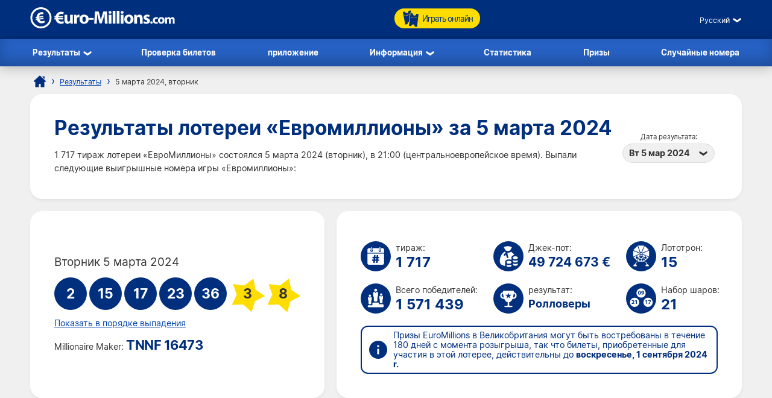

--- FILE ---
content_type: text/html; charset=utf-8
request_url: https://www.euro-millions.com/ru/rezultaty/05-03-2024
body_size: 31774
content:

<!DOCTYPE html>
<html lang="ru">
<head>

	<title>Результаты лотереи «Евромиллионы» | Тираж: 1717 | 5 марта 2024</title>
	<meta http-equiv="Content-Type" content="text/html; charset=utf-8">
	<meta name="description" content="Информация о выигрышных номерах тиража номер 1717 за 5 марта 2024">
	<meta name="keywords" content="результаты лотереи евромиллионы, выигрышный номера, счастливые шары евро-миллионов, игра онлайн, 05.03.2024, тираж номер 1717, 5 марта 2024">
	<meta name="author" content="Euro-Millions.com">
	<meta name="format-detection" content="telephone=no">
	<meta name="HandheldFriendly" content="True">
	<meta name="viewport" content="width=device-width, initial-scale=1">
	
	<link rel="alternate" hreflang="x-default" href="https://www.euro-millions.com/results/05-03-2024">
<link rel="alternate" hreflang="fr" href="https://www.euro-millions.com/fr/resultats/05-03-2024">
<link rel="alternate" hreflang="de-AT" href="https://www.euro-millions.com/de-at/zahlen/05-03-2024">
<link rel="alternate" hreflang="de-CH" href="https://www.euro-millions.com/de-ch/gewinnzahlen/05-03-2024">
<link rel="alternate" hreflang="de" href="https://www.euro-millions.com/de/gewinnzahlen/05-03-2024">
<link rel="alternate" hreflang="pt" href="https://www.euro-millions.com/pt/resultados/05-03-2024">
<link rel="alternate" hreflang="es" href="https://www.euro-millions.com/es/resultados/05-03-2024">
<link rel="alternate" hreflang="it" href="https://www.euro-millions.com/it/risultati/05-03-2024">
<link rel="alternate" hreflang="sv" href="https://www.euro-millions.com/sv/resultat/05-03-2024">
<link rel="alternate" hreflang="ru" href="https://www.euro-millions.com/ru/rezultaty/05-03-2024">
<link rel="alternate" hreflang="pl" href="https://www.euro-millions.com/pl/wyniki/05-03-2024">
<link rel="alternate" hreflang="zh" href="https://www.euro-millions.com/zh/kaijiang-jieguo/05-03-2024">
<link rel="alternate" hreflang="ro" href="https://www.euro-millions.com/ro/rezultate/05-03-2024">

	
	
		<meta property="og:title" content="Результаты лотереи «Евромиллионы» | Тираж: 1717 | 5 марта 2024">
		<meta property="og:description" content="Информация о выигрышных номерах тиража номер 1717 за 5 марта 2024">
		<meta property="og:type" content="website">
		<meta property="og:url" content="https://www.euro-millions.com/ru/rezultaty/05-03-2024">
		<meta property="og:site_name" content="EuroMillions">
		<meta property="og:image" content="https://www.euro-millions.com/images/facebook-shared-image.jpg">
		<meta property="fb:app_id" content="124973790926555">
		<meta property="fb:admins" content="100001278704026">
	
	
	<link rel="apple-touch-icon" href="/apple-touch-icon.png">
	<link rel="shortcut icon" type="image/x-icon" href="/favicon.ico">
	<link rel="preload" href="/fonts/inter-regular.woff2" as="font" crossorigin="anonymous">
	<link rel="preload" href="/fonts/inter-bold.woff2" as="font" crossorigin="anonymous">
	
	<style>
		@font-face {
			font-family: inter; font-weight: 400; font-style: normal; font-display: swap;
			src: url(/fonts/inter-regular.woff2) format("woff2"), url(/fonts/inter-regular.woff) format("woff"), url(/fonts/inter-regular.ttf) format("truetype");
		}
		@font-face {
			font-family: inter; font-weight: 500 700; font-style: normal; font-display: swap;
			src: url(/fonts/inter-bold.woff2) format("woff2"), url(/fonts/inter-bold.woff) format("woff"), url(/fonts/inter-bold.ttf) format("truetype");
		}
	</style>
	
	<link href="/css/style?v=osCudacpOTEu-p6hxGNkRJLlqUgcLwayJSpFeg9m2wY1" rel="stylesheet"/>

	
	
	<script>
		function addLoadEvent(e){var t=window.onload;if(typeof window.onload!="function"){window.onload=e}else{window.onload=function(){if(t){t()}e()}}};
		function addResizeEvent(e){var t=window.onresize;if(typeof window.onresize!="function"){window.onresize=e}else{window.onresize=function(){if(t){t()}e()}}};
	</script>
	
	<link rel="amphtml" href="https://www.euro-millions.com/amp/ru/rezultaty/05-03-2024">
<link rel="canonical" href="https://www.euro-millions.com/ru/rezultaty/05-03-2024">

	
	<script async src="https://www.googletagmanager.com/gtag/js?id=G-L4TC4TYLBM"></script>
	<script>
		window.dataLayer=window.dataLayer||[];
		function gtag(){dataLayer.push(arguments);}
		gtag('js',new Date());
		gtag('config','G-L4TC4TYLBM');
	</script>
	
	<script>addLoadEvent(function(){ setTimeout(function(){ document.getElementById("autoAds").src="https://pagead2.googlesyndication.com/pagead/js/adsbygoogle.js?client=ca-pub-1256563260643852"; }, 5000); });</script>
	<script async id="autoAds" crossorigin="anonymous"></script>
	
</head>

<body>

	
	
	<header>
	
		<div class="inner fx btwn acen">
		
			<div itemscope itemtype="http://schema.org/Organization" id="logo">
				<a itemprop="url" href="/ru/" title="Лого EuroMillions">
					<img itemprop="logo" src="/images/layout/logo.svg" alt="Euro-Millions.com" width="240" height="35">
				</a>
			</div>
			
			<ul id="playNav">
				<li class="mobileXS"><a href="/ru/rezultaty" title="Результаты тиражей лотереи «Евромиллионы»"><img src="/images/icons/results.svg" alt="Icon">Результаты</a></li>
				<li class="mobileXS"><a href="/ru/proverka-biletov" title="Проверка билетов лотереи «Евромиллионы»"><img src="/images/icons/checker.svg" alt="Icon">Проверка</a></li>
				<li class="tickets"><a href="/ru/igrat" title="Играть онлайн в лотерею «Евромиллионы»"><img src="/images/icons/tickets-blue.svg" alt="Icon" class="spin">Играть онлайн</a></li>
			</ul>
			
			<div class="fx acen">
				

	 <div class="languages">
		<div class="current desktop">Русский</div>
		<div class="current mobile">RU</div>
		<ul class="langs">
			
					<li><a href="/results/05-03-2024" title="View this page in English" class="en">English</a></li>
				
					<li><a href="/fr/resultats/05-03-2024" title="Voir cette page en français" class="fr">Français</a></li>
				
					<li><a href="/de-at/zahlen/05-03-2024" title="Sehen Sie diese Seite in Deutsch" class="de-AT">Deutsch (AT)</a></li>
				
					<li><a href="/de-ch/gewinnzahlen/05-03-2024" title="Sehen Sie diese Seite in Deutsch" class="de-CH">Deutsch (CH)</a></li>
				
					<li><a href="/de/gewinnzahlen/05-03-2024" title="Sehen Sie diese Seite in Deutsch" class="de">Deutsch</a></li>
				
					<li><a href="/pt/resultados/05-03-2024" title="Leia esta página em Português" class="pt">Português</a></li>
				
					<li><a href="/es/resultados/05-03-2024" title="Ver esta página en español" class="es">Español</a></li>
				
					<li><a href="/it/risultati/05-03-2024" title="Visualizza cuesta pagina in italiano" class="it">Italiano</a></li>
				
					<li><a href="/sv/resultat/05-03-2024" title="Se webbplatsen på svenska" class="sv">Svenska</a></li>
				
					<li><a href="/ru/rezultaty/05-03-2024" title="Посмотреть страницу на русском языке" class="ru">Русский</a></li>
				
					<li><a href="/pl/wyniki/05-03-2024" title="Wyświetl tę stronę w języku polskim" class="pl">Polski</a></li>
				
					<li><a href="/zh/kaijiang-jieguo/05-03-2024" title="中文" class="zh">中文</a></li>
				
					<li class="grey" title="This page is not available in Arabic">العربية</li>
				
					<li><a href="/ro/rezultate/05-03-2024" title="Dă clic pentru a vedea această pagină în română" class="ro">Română</a></li>
				
		</ul>
	</div>
	

				<div id="menuOpen"><span>&#9776;</span></div>
			</div>
			
		</div>
		
		<nav>
			<ul class="inner">
				<li class="sub">
					<a href="/ru/rezultaty" title="Результаты тиражей лотереи «Евромиллионы»">Результаты</a>
					<span class="openSub mobile">+</span>
					<ul>
						<li><a href="/ru/rezultaty/16-01-2026" title="Распределение призов последнего тиража">Результаты последнего розыгрыша</a></li>
						
							<li><a href="/ru/millionaire-maker"  title="Дополнительный «Тираж миллионеров»">Творец миллионеров</a></li>
						
						<li><a href="/ru/evrodzhekpot" title="Играть в лотерею «Евроджекпот»">Евроджекпот</a></li>
					</ul>
				</li>
				<li><a href="/ru/proverka-biletov" title="Проверка билетов лотереи «Евромиллионы»">Проверка билетов</a></li>
				<li><a href="/ru/prilozhenie" title="Приложение лотереи «Евромиллионы»">приложение</a></li> 
				<li class="sub">
					<a href="/ru/informacija" title="Информация о лотерее «Евромиллионы»">Информация</a>
					<span class="openSub mobile">+</span>
					<ul>
						<li><a href="/ru/kak-igrat" title="Как играть в лотерею «Евромиллионы»">Как играть</a></li>
						<li><a href="/ru/chavo" title="Евромиллионы (ЧАВО)">ЧАВО (FAQ)</a></li>
						<li><a href="/ru/kontakty" title="Контакты Ru.Euro-Millions.com">Обратная связь</a></li>
					</ul>
				</li>
				<li><a href="/ru/statistika" title="Статистика лотереи «Евромиллионы»">Статистика</a></li>
				<li><a href="/ru/prizy" title="Призы лотереи «Евромиллионы»">Призы</a></li>
				<li><a href="/ru/sluchajnye-loterejnye-nomera" title="Генератор лотерейных номеров">Случайные номера</a></li>
			</ul>
		</nav>
			
	</header>
	
	<div id="main">
	

<div id="content">

	<ol id="breadcrumb" itemscope itemtype="http://schema.org/BreadcrumbList">
		<li itemprop="itemListElement" itemscope itemtype="http://schema.org/ListItem"><a href="/ru/" title="Евромиллионы" itemprop="item"><span itemprop="name">Евромиллионы</span></a><meta itemprop="position" content="1"></li>
		<li itemprop="itemListElement" itemscope itemtype="http://schema.org/ListItem"><a href="/ru/rezultaty" title="Результаты игры «Евромиллионы»" itemprop="item"><span itemprop="name">Результаты</span></a><meta itemprop="position" content="2"></li>
		<li>5 марта 2024, вторник</li>
	</ol>
	
	<div class="box">
	
		<div class="fx btwn acen wrapSM">
			<div>
				<h1>Результаты лотереи «Евромиллионы» за 5 марта 2024</h1>
				<p style="padding-right: 10px;">1 717 тираж лотереи «ЕвроМиллионы» состоялся 5 марта 2024 (вторник), в 21:00 (центральноевропейское время). Выпали следующие выигрышные номера игры «Евромиллионы»:</p>
			</div>
			
				<div class="nowrap centred smFull" style="padding: 5px;">
					<span style="font-size: 0.8em;">Дата результата:</span><br>
					<div class="dropdown">
						<span>Вт 5 мар 2024</span>
						<ul>
							
								<li><a href="/ru/rezultaty/16-01-2026" title="Результаты лотереи «Евромиллионы» за 16. января 2026">Пт 16 янв 2026</a></li>
							
								<li><a href="/ru/rezultaty/13-01-2026" title="Результаты лотереи «Евромиллионы» за 13. января 2026">Вт 13 янв 2026</a></li>
							
								<li><a href="/ru/rezultaty/09-01-2026" title="Результаты лотереи «Евромиллионы» за 9. января 2026">Пт 9 янв 2026</a></li>
							
								<li><a href="/ru/rezultaty/06-01-2026" title="Результаты лотереи «Евромиллионы» за 6. января 2026">Вт 6 янв 2026</a></li>
							
								<li><a href="/ru/rezultaty/02-01-2026" title="Результаты лотереи «Евромиллионы» за 2. января 2026">Пт 2 янв 2026</a></li>
							
								<li><a href="/ru/rezultaty/30-12-2025" title="Результаты лотереи «Евромиллионы» за 30. декабря 2025">Вт 30 дек 2025</a></li>
							
								<li><a href="/ru/rezultaty/26-12-2025" title="Результаты лотереи «Евромиллионы» за 26. декабря 2025">Пт 26 дек 2025</a></li>
							
								<li><a href="/ru/rezultaty/23-12-2025" title="Результаты лотереи «Евромиллионы» за 23. декабря 2025">Вт 23 дек 2025</a></li>
							
								<li><a href="/ru/rezultaty/19-12-2025" title="Результаты лотереи «Евромиллионы» за 19. декабря 2025">Пт 19 дек 2025</a></li>
							
								<li><a href="/ru/rezultaty/16-12-2025" title="Результаты лотереи «Евромиллионы» за 16. декабря 2025">Вт 16 дек 2025</a></li>
							
								<li><a href="/ru/rezultaty/12-12-2025" title="Результаты лотереи «Евромиллионы» за 12. декабря 2025">Пт 12 дек 2025</a></li>
							
								<li><a href="/ru/rezultaty/09-12-2025" title="Результаты лотереи «Евромиллионы» за 9. декабря 2025">Вт 9 дек 2025</a></li>
							
								<li><a href="/ru/rezultaty/05-12-2025" title="Результаты лотереи «Евромиллионы» за 5. декабря 2025">Пт 5 дек 2025</a></li>
							
								<li><a href="/ru/rezultaty/02-12-2025" title="Результаты лотереи «Евромиллионы» за 2. декабря 2025">Вт 2 дек 2025</a></li>
							
								<li><a href="/ru/rezultaty/28-11-2025" title="Результаты лотереи «Евромиллионы» за 28. ноября 2025">Пт 28 ноя 2025</a></li>
							
								<li><a href="/ru/rezultaty/25-11-2025" title="Результаты лотереи «Евромиллионы» за 25. ноября 2025">Вт 25 ноя 2025</a></li>
							
								<li><a href="/ru/rezultaty/21-11-2025" title="Результаты лотереи «Евромиллионы» за 21. ноября 2025">Пт 21 ноя 2025</a></li>
							
						</ul>
					</div>
				</div>
			
		</div>
		
	</div>
	
	
	
	<div class="fx btwn wrapSM">
	
		<div class="box half fx col jcen">	
		
			<div class="resultInfo">
				
				<div class="h3" style="color: #333; font-weight: 400;">Вторник 5 марта 2024</div>
				
				<ul class="balls" id="ballsAscending">
					
						<li class="resultBall ball">2</li>
					
						<li class="resultBall ball">15</li>
					
						<li class="resultBall ball">17</li>
					
						<li class="resultBall ball">23</li>
					
						<li class="resultBall ball">36</li>
					
						<li class="resultBall lucky-star">3</li>
					
						<li class="resultBall lucky-star">8</li>
					
				</ul>
		
				
	
					<ul class="balls" id="ballsDrawn" style="display:none">
						
							<li class="resultBall ball">23</li>
						
							<li class="resultBall ball">36</li>
						
							<li class="resultBall ball">2</li>
						
							<li class="resultBall ball">17</li>
						
							<li class="resultBall ball">15</li>
						
							<li class="resultBall lucky-star">8</li>
						
							<li class="resultBall lucky-star">3</li>
						
					</ul>
						
					<script>
						function BallOrder(obj) {
							if (!obj.drawn) {
								document.getElementById("ballsAscending").style.display = "none";
								document.getElementById("ballsDrawn").style.display = "";
								obj.innerHTML = "Показать в порядке возрастания";
								if (window.ga) ga("send","event","Button","Individual Results","Display in ascending order");
								obj.drawn = true;
							} else {
								document.getElementById("ballsAscending").style.display = "";
								document.getElementById("ballsDrawn").style.display = "none";
								obj.innerHTML = "Показать в порядке выпадения";
								if (window.ga) ga("send","event","Button","Individual Results","Display in drawn order");
								obj.drawn = false;
							}
						}
					</script>
				
					
						<a href="javascript:void(0)" onclick="BallOrder(this)" id="BallOrderLink" style="display: block; padding-bottom: 10px;">Показать в порядке выпадения</a>
					
			
				<div class="fx btwn acen">
				
					<div>
						Millionaire Maker:
									<div class="raffle" style="line-height: 30px;">TNNF 16473</div>
					</div>
					
				</div>
			
			</div>
			
		</div>
			
		
		
		<div class="box halfPlus">
		
			<div class="drawInfo">
		
				<div class="fx wrapSM">

					
						<div class="fx acen dInfo">
							<img src="/images/icons/draw-number.svg" alt="Icon" width="50" height="50" style="margin-right: 8px;">
							<div>
								тираж:
								<div class="title2">1 717</div>
							</div>
						</div>
					
						<div class="fx acen dInfo">
							<img src="/images/icons/jackpot.svg" alt="Icon" width="50" height="50" style="margin-right: 8px;">
							<div>
								Джек-пот:
								<div class="title2" style="font-size: 1.5em;">49 724 673 &euro;</div>
							</div>
						</div>
					
						<div class="fx acen dInfo mid">
							<img src="/images/icons/ball-machine.svg" alt="Icon" width="50" height="50" style="margin-right: 8px;">
							<div>
								Лототрон:
								<div class="title2">15</div>
							</div>
						</div>
					
				
				</div>
			
				<div class="fx wrapSM">
				
					
						<div class="fx acen dInfo">
							<img src="/images/icons/total-winners.svg" alt="Icon" width="50" height="50" style="margin-right: 8px;">
							<div>
								Всего победителей:
								<div class="title2">1 571 439</div>
							</div>
						</div>
					
						<div class="fx acen dInfo">
							<img src="/images/icons/outcome.svg" alt="Icon" width="50" height="50" style="margin-right: 8px;">
							<div>
								результат:
								<div class="title2" style="font-size: 1.3em;">Ролловеры</div>
							</div>
						</div>
					
						<div class="fx acen dInfo mid">
							<img src="/images/icons/ball-set.svg" alt="Icon" width="50" height="50" style="margin-right: 8px;">
							<div>
								Набор шаров:
								<div class="title2">21</div>
							</div>
						</div>
					
				
				</div>
		
				<div class="info" style="margin: 10px 0 0;">
					<span>Призы EuroMillions  в Великобритания могут быть востребованы в течение 180 дней  с момента розыгрыша, так что билеты, приобретенные для участия в этой лотерее, действительны до <strong>воскресенье, 1 сентября 2024 r.</strong></span>
				</div>
			
			</div>
			
		</div>
		
	</div>
	
	
	
	
		<div class="box">
	
			

				<div class="fx btwn acen wrapSM">
					<h2 style="margin-bottom: 0;">Распределение выигрышей</h2>
					<div class="nowrap" style="padding: 10px 0;">
						<span style="font-size: 0.8em;">Страна:</span>
						<div class="dropdown">
							<span>
								
									<img src="/images/flags/eu.svg" alt="Flag" width="28" height="28" loading="lazy">
									Всего
								
							</span>
							<ul class="tabs">
								
									<li>
										<a href="#PrizeAT">
											<img src="/images/flags/at.svg" alt="Flag" width="28" height="28" loading="lazy"> Австрия
										</a>
									</li>
								
									<li>
										<a href="#PrizeBE">
											<img src="/images/flags/be.svg" alt="Flag" width="28" height="28" loading="lazy"> Бельгия
										</a>
									</li>
								
									<li>
										<a href="#PrizeGB">
											<img src="/images/flags/gb.svg" alt="Flag" width="28" height="28" loading="lazy"> Великобритания
										</a>
									</li>
								
									<li>
										<a href="#PrizeIE">
											<img src="/images/flags/ie.svg" alt="Flag" width="28" height="28" loading="lazy"> Ирландия
										</a>
									</li>
								
									<li>
										<a href="#PrizeES">
											<img src="/images/flags/es.svg" alt="Flag" width="28" height="28" loading="lazy"> Испания
										</a>
									</li>
								
									<li>
										<a href="#PrizeLU">
											<img src="/images/flags/lu.svg" alt="Flag" width="28" height="28" loading="lazy"> Люксембург
										</a>
									</li>
								
									<li>
										<a href="#PrizePT">
											<img src="/images/flags/pt.svg" alt="Flag" width="28" height="28" loading="lazy"> Португалия
										</a>
									</li>
								
									<li>
										<a href="#PrizeFR">
											<img src="/images/flags/fr.svg" alt="Flag" width="28" height="28" loading="lazy"> Франция
										</a>
									</li>
								
									<li>
										<a href="#PrizeCH">
											<img src="/images/flags/ch.svg" alt="Flag" width="28" height="28" loading="lazy"> Швейцария
										</a>
									</li>
								
							</ul>
						</div>
					</div>
				</div>
			
			
			
				<div id="PrizeGB">
				
					

						<table class="breakdown mobFormat">
							<thead>
								<tr>
									<th>Совпавшие номера</th>
									<th class="righty">Выплата на победителя</th>
									
										<th class="righty">Победители из Великобритании</th>
									
										<th class="righty">Призовой фонд</th>
									
									<th class="righty">Всего победителей</th>
								</tr>
							</thead>
							<tbody>
								
									<tr>
										<td data-title="Совпавшие номера" class="colour">
											<span class="prizeName"><span class="ball">5 </span> + <span class="star"> 2</span></span></span>
										</td>
										<td data-title="Выплата на победителя" class="righty">
											42 534 485,00 &pound;
											
										</td>
										
											<td data-title="Победители из Великобритании" class="righty">
												0
												
											</td>
										
											<td data-title="Призовой фонд" class="righty">
												0,00 &pound;
												
											</td>
										
										<td data-title="Всего победителей" class="righty">
											
													<strong style="color:#F00">Ролловеры!</strong> 
												0
												
										</td>
									</tr>
								
									<tr>
										<td data-title="Совпавшие номера" class="colour">
											<span class="prizeName"><span class="ball">5 </span> + <span class="star"> 1</span></span></span>
										</td>
										<td data-title="Выплата на победителя" class="righty">
											0,00 &pound;
											
										</td>
										
											<td data-title="Победители из Великобритании" class="righty">
												0
												
											</td>
										
											<td data-title="Призовой фонд" class="righty">
												0,00 &pound;
												
											</td>
										
										<td data-title="Всего победителей" class="righty">
											2
												
										</td>
									</tr>
								
									<tr>
										<td data-title="Совпавшие номера" class="colour">
											<span class="prizeName"><span class="ball">5</span></span>
										</td>
										<td data-title="Выплата на победителя" class="righty">
											12 151,00 &pound;
											
										</td>
										
											<td data-title="Победители из Великобритании" class="righty">
												1
												
											</td>
										
											<td data-title="Призовой фонд" class="righty">
												12 151,00 &pound;
												
											</td>
										
										<td data-title="Всего победителей" class="righty">
											7
												
										</td>
									</tr>
								
									<tr>
										<td data-title="Совпавшие номера" class="colour">
											<span class="prizeName"><span class="ball">4 </span> + <span class="star"> 2</span></span></span>
										</td>
										<td data-title="Выплата на победителя" class="righty">
											779,20 &pound;
											
										</td>
										
											<td data-title="Победители из Великобритании" class="righty">
												12
												
											</td>
										
											<td data-title="Призовой фонд" class="righty">
												9 350,40 &pound;
												
											</td>
										
										<td data-title="Всего победителей" class="righty">
											34
												
										</td>
									</tr>
								
									<tr>
										<td data-title="Совпавшие номера" class="colour">
											<span class="prizeName"><span class="ball">4 </span> + <span class="star"> 1</span></span></span>
										</td>
										<td data-title="Выплата на победителя" class="righty">
											65,40 &pound;
											
										</td>
										
											<td data-title="Победители из Великобритании" class="righty">
												189
												
											</td>
										
											<td data-title="Призовой фонд" class="righty">
												12 360,60 &pound;
												
											</td>
										
										<td data-title="Всего победителей" class="righty">
											746
												
										</td>
									</tr>
								
									<tr>
										<td data-title="Совпавшие номера" class="colour">
											<span class="prizeName"><span class="ball">3 </span> + <span class="star"> 2</span></span></span>
										</td>
										<td data-title="Выплата на победителя" class="righty">
											27,60 &pound;
											
										</td>
										
											<td data-title="Победители из Великобритании" class="righty">
												501
												
											</td>
										
											<td data-title="Призовой фонд" class="righty">
												13 827,60 &pound;
												
											</td>
										
										<td data-title="Всего победителей" class="righty">
											1 869
												
										</td>
									</tr>
								
									<tr>
										<td data-title="Совпавшие номера" class="colour">
											<span class="prizeName"><span class="ball">4</span></span>
										</td>
										<td data-title="Выплата на победителя" class="righty">
											24,00 &pound;
											
										</td>
										
											<td data-title="Победители из Великобритании" class="righty">
												407
												
											</td>
										
											<td data-title="Призовой фонд" class="righty">
												9 768,00 &pound;
												
											</td>
										
										<td data-title="Всего победителей" class="righty">
											1 509
												
										</td>
									</tr>
								
									<tr>
										<td data-title="Совпавшие номера" class="colour">
											<span class="prizeName"><span class="ball">2 </span> + <span class="star"> 2</span></span></span>
										</td>
										<td data-title="Выплата на победителя" class="righty">
											6,90 &pound;
											
										</td>
										
											<td data-title="Победители из Великобритании" class="righty">
												6 821
												
											</td>
										
											<td data-title="Призовой фонд" class="righty">
												47 064,90 &pound;
												
											</td>
										
										<td data-title="Всего победителей" class="righty">
											26 006
												
										</td>
									</tr>
								
									<tr>
										<td data-title="Совпавшие номера" class="colour">
											<span class="prizeName"><span class="ball">3 </span> + <span class="star"> 1</span></span></span>
										</td>
										<td data-title="Выплата на победителя" class="righty">
											6,40 &pound;
											
										</td>
										
											<td data-title="Победители из Великобритании" class="righty">
												8 599
												
											</td>
										
											<td data-title="Призовой фонд" class="righty">
												55 033,60 &pound;
												
											</td>
										
										<td data-title="Всего победителей" class="righty">
											31 466
												
										</td>
									</tr>
								
									<tr>
										<td data-title="Совпавшие номера" class="colour">
											<span class="prizeName"><span class="ball">3</span></span>
										</td>
										<td data-title="Выплата на победителя" class="righty">
											5,90 &pound;
											
										</td>
										
											<td data-title="Победители из Великобритании" class="righty">
												17 562
												
											</td>
										
											<td data-title="Призовой фонд" class="righty">
												103 615,80 &pound;
												
											</td>
										
										<td data-title="Всего победителей" class="righty">
											63 100
												
										</td>
									</tr>
								
									<tr>
										<td data-title="Совпавшие номера" class="colour">
											<span class="prizeName"><span class="ball">1 </span> + <span class="star"> 2</span></span></span>
										</td>
										<td data-title="Выплата на победителя" class="righty">
											3,50 &pound;
											
										</td>
										
											<td data-title="Победители из Великобритании" class="righty">
												35 230
												
											</td>
										
											<td data-title="Призовой фонд" class="righty">
												123 305,00 &pound;
												
											</td>
										
										<td data-title="Всего победителей" class="righty">
											129 369
												
										</td>
									</tr>
								
									<tr>
										<td data-title="Совпавшие номера" class="colour">
											<span class="prizeName"><span class="ball">2 </span> + <span class="star"> 1</span></span></span>
										</td>
										<td data-title="Выплата на победителя" class="righty">
											3,20 &pound;
											
										</td>
										
											<td data-title="Победители из Великобритании" class="righty">
												119 156
												
											</td>
										
											<td data-title="Призовой фонд" class="righty">
												381 299,20 &pound;
												
											</td>
										
										<td data-title="Всего победителей" class="righty">
											437 488
												
										</td>
									</tr>
								
									<tr>
										<td data-title="Совпавшие номера" class="colour">
											<span class="prizeName"><span class="ball">2</span></span>
										</td>
										<td data-title="Выплата на победителя" class="righty">
											2,60 &pound;
											
										</td>
										
											<td data-title="Победители из Великобритании" class="righty">
												245 016
												
											</td>
										
											<td data-title="Призовой фонд" class="righty">
												637 041,60 &pound;
												
											</td>
										
										<td data-title="Всего победителей" class="righty">
											879 843
												
										</td>
									</tr>
								
									<tr class="totals">
										<td data-title="Совпавшие номера" class="colour">
											<span class="prizeName">Totals</span>
										</td>
										<td data-title="Выплата на победителя" class="righty">
											
												-
											
										</td>
										
											<td data-title="Победители из Великобритании" class="righty">
												433 494
												
											</td>
										
											<td data-title="Призовой фонд" class="righty">
												1 404 817,70 &pound;
												
											</td>
										
										<td data-title="Всего победителей" class="righty">
											1 571 439
												
										</td>
									</tr>
								
							</tbody>
						</table>
					
						
				
				</div>
			
			
			
				<div id="PrizeFR">
				
					

						<table class="breakdown mobFormat">
							<thead>
								<tr>
									<th>Совпавшие номера</th>
									<th class="righty">Выплата на победителя</th>
									
										<th class="righty">Победители из Франции</th>
									
										<th class="righty">Призовой фонд</th>
									
									<th class="righty">Всего победителей</th>
								</tr>
							</thead>
							<tbody>
								
									<tr>
										<td data-title="Совпавшие номера" class="colour">
											<span class="prizeName"><span class="ball">5 </span> + <span class="star"> 2</span></span></span>
										</td>
										<td data-title="Выплата на победителя" class="righty">
											49 724 672,75 &euro;
											
										</td>
										
											<td data-title="Победители из Франции" class="righty">
												0
												
											</td>
										
											<td data-title="Призовой фонд" class="righty">
												0,00 &euro;
												
											</td>
										
										<td data-title="Всего победителей" class="righty">
											
													<strong style="color:#F00">Ролловеры!</strong> 
												0
												
										</td>
									</tr>
								
									<tr>
										<td data-title="Совпавшие номера" class="colour">
											<span class="prizeName"><span class="ball">5 </span> + <span class="star"> 1</span></span></span>
										</td>
										<td data-title="Выплата на победителя" class="righty">
											267 433,80 &euro;
											
										</td>
										
											<td data-title="Победители из Франции" class="righty">
												1
												
											</td>
										
											<td data-title="Призовой фонд" class="righty">
												267 433,80 &euro;
												
											</td>
										
										<td data-title="Всего победителей" class="righty">
											2
												
										</td>
									</tr>
								
									<tr>
										<td data-title="Совпавшие номера" class="colour">
											<span class="prizeName"><span class="ball">5 </span> + <span class="star"> 1</span> (with Étoile+)</span>*</span>
										</td>
										<td data-title="Выплата на победителя" class="righty">
											268 565,00 &euro;
											
										</td>
										
											<td data-title="Победители из Франции" class="righty">
												1
												
											</td>
										
											<td data-title="Призовой фонд" class="righty">
												268 565,00 &euro;
												
											</td>
										
										<td data-title="Всего победителей" class="righty">
											1
											
										</td>
									</tr>
								
									<tr>
										<td data-title="Совпавшие номера" class="colour">
											<span class="prizeName"><span class="ball">5</span></span>
										</td>
										<td data-title="Выплата на победителя" class="righty">
											17 858,20 &euro;
											
										</td>
										
											<td data-title="Победители из Франции" class="righty">
												1
												
											</td>
										
											<td data-title="Призовой фонд" class="righty">
												17 858,20 &euro;
												
											</td>
										
										<td data-title="Всего победителей" class="righty">
											7
												
										</td>
									</tr>
								
									<tr>
										<td data-title="Совпавшие номера" class="colour">
											<span class="prizeName"><span class="ball">4 </span> + <span class="star"> 2</span></span></span>
										</td>
										<td data-title="Выплата на победителя" class="righty">
											1 145,10 &euro;
											
										</td>
										
											<td data-title="Победители из Франции" class="righty">
												2
												
											</td>
										
											<td data-title="Призовой фонд" class="righty">
												2 290,20 &euro;
												
											</td>
										
										<td data-title="Всего победителей" class="righty">
											34
												
										</td>
									</tr>
								
									<tr>
										<td data-title="Совпавшие номера" class="colour">
											<span class="prizeName"><span class="ball">4 </span> + <span class="star"> 2</span> (with Étoile+)</span>*</span>
										</td>
										<td data-title="Выплата на победителя" class="righty">
											0,00 &euro;
											
										</td>
										
											<td data-title="Победители из Франции" class="righty">
												0
												
											</td>
										
											<td data-title="Призовой фонд" class="righty">
												0,00 &euro;
												
											</td>
										
										<td data-title="Всего победителей" class="righty">
											0
											
										</td>
									</tr>
								
									<tr>
										<td data-title="Совпавшие номера" class="colour">
											<span class="prizeName"><span class="ball">4 </span> + <span class="star"> 1</span></span></span>
										</td>
										<td data-title="Выплата на победителя" class="righty">
											96,10 &euro;
											
										</td>
										
											<td data-title="Победители из Франции" class="righty">
												171
												
											</td>
										
											<td data-title="Призовой фонд" class="righty">
												16 433,10 &euro;
												
											</td>
										
										<td data-title="Всего победителей" class="righty">
											746
												
										</td>
									</tr>
								
									<tr>
										<td data-title="Совпавшие номера" class="colour">
											<span class="prizeName"><span class="ball">4 </span> + <span class="star"> 1</span> (with Étoile+)</span>*</span>
										</td>
										<td data-title="Выплата на победителя" class="righty">
											120,90 &euro;
											
										</td>
										
											<td data-title="Победители из Франции" class="righty">
												82
												
											</td>
										
											<td data-title="Призовой фонд" class="righty">
												9 913,80 &euro;
												
											</td>
										
										<td data-title="Всего победителей" class="righty">
											82
											
										</td>
									</tr>
								
									<tr>
										<td data-title="Совпавшие номера" class="colour">
											<span class="prizeName"><span class="ball">3 </span> + <span class="star"> 2</span></span></span>
										</td>
										<td data-title="Выплата на победителя" class="righty">
											40,50 &euro;
											
										</td>
										
											<td data-title="Победители из Франции" class="righty">
												371
												
											</td>
										
											<td data-title="Призовой фонд" class="righty">
												15 025,50 &euro;
												
											</td>
										
										<td data-title="Всего победителей" class="righty">
											1 869
												
										</td>
									</tr>
								
									<tr>
										<td data-title="Совпавшие номера" class="colour">
											<span class="prizeName"><span class="ball">3 </span> + <span class="star"> 2</span> (with Étoile+)</span>*</span>
										</td>
										<td data-title="Выплата на победителя" class="righty">
											47,20 &euro;
											
										</td>
										
											<td data-title="Победители из Франции" class="righty">
												168
												
											</td>
										
											<td data-title="Призовой фонд" class="righty">
												7 929,60 &euro;
												
											</td>
										
										<td data-title="Всего победителей" class="righty">
											168
											
										</td>
									</tr>
								
									<tr>
										<td data-title="Совпавшие номера" class="colour">
											<span class="prizeName"><span class="ball">4</span></span>
										</td>
										<td data-title="Выплата на победителя" class="righty">
											35,30 &euro;
											
										</td>
										
											<td data-title="Победители из Франции" class="righty">
												334
												
											</td>
										
											<td data-title="Призовой фонд" class="righty">
												11 790,20 &euro;
												
											</td>
										
										<td data-title="Всего победителей" class="righty">
											1 509
												
										</td>
									</tr>
								
									<tr>
										<td data-title="Совпавшие номера" class="colour">
											<span class="prizeName"><span class="ball">2 </span> + <span class="star"> 2</span></span></span>
										</td>
										<td data-title="Выплата на победителя" class="righty">
											10,20 &euro;
											
										</td>
										
											<td data-title="Победители из Франции" class="righty">
												5 304
												
											</td>
										
											<td data-title="Призовой фонд" class="righty">
												54 100,80 &euro;
												
											</td>
										
										<td data-title="Всего победителей" class="righty">
											26 006
												
										</td>
									</tr>
								
									<tr>
										<td data-title="Совпавшие номера" class="colour">
											<span class="prizeName"><span class="ball">2 </span> + <span class="star"> 2</span> (with Étoile+)</span>*</span>
										</td>
										<td data-title="Выплата на победителя" class="righty">
											11,40 &euro;
											
										</td>
										
											<td data-title="Победители из Франции" class="righty">
												2 290
												
											</td>
										
											<td data-title="Призовой фонд" class="righty">
												26 106,00 &euro;
												
											</td>
										
										<td data-title="Всего победителей" class="righty">
											2 290
											
										</td>
									</tr>
								
									<tr>
										<td data-title="Совпавшие номера" class="colour">
											<span class="prizeName"><span class="ball">3 </span> + <span class="star"> 1</span></span></span>
										</td>
										<td data-title="Выплата на победителя" class="righty">
											9,40 &euro;
											
										</td>
										
											<td data-title="Победители из Франции" class="righty">
												6 994
												
											</td>
										
											<td data-title="Призовой фонд" class="righty">
												65 743,60 &euro;
												
											</td>
										
										<td data-title="Всего победителей" class="righty">
											31 466
												
										</td>
									</tr>
								
									<tr>
										<td data-title="Совпавшие номера" class="colour">
											<span class="prizeName"><span class="ball">3 </span> + <span class="star"> 1</span> (with Étoile+)</span>*</span>
										</td>
										<td data-title="Выплата на победителя" class="righty">
											11,70 &euro;
											
										</td>
										
											<td data-title="Победители из Франции" class="righty">
												3 269
												
											</td>
										
											<td data-title="Призовой фонд" class="righty">
												38 247,30 &euro;
												
											</td>
										
										<td data-title="Всего победителей" class="righty">
											3 269
											
										</td>
									</tr>
								
									<tr>
										<td data-title="Совпавшие номера" class="colour">
											<span class="prizeName"><span class="ball">3</span></span>
										</td>
										<td data-title="Выплата на победителя" class="righty">
											8,70 &euro;
											
										</td>
										
											<td data-title="Победители из Франции" class="righty">
												13 601
												
											</td>
										
											<td data-title="Призовой фонд" class="righty">
												118 328,70 &euro;
												
											</td>
										
										<td data-title="Всего победителей" class="righty">
											63 100
												
										</td>
									</tr>
								
									<tr>
										<td data-title="Совпавшие номера" class="colour">
											<span class="prizeName"><span class="ball">1 </span> + <span class="star"> 2</span></span></span>
										</td>
										<td data-title="Выплата на победителя" class="righty">
											5,10 &euro;
											
										</td>
										
											<td data-title="Победители из Франции" class="righty">
												26 740
												
											</td>
										
											<td data-title="Призовой фонд" class="righty">
												136 374,00 &euro;
												
											</td>
										
										<td data-title="Всего победителей" class="righty">
											129 369
												
										</td>
									</tr>
								
									<tr>
										<td data-title="Совпавшие номера" class="colour">
											<span class="prizeName"><span class="ball">1 </span> + <span class="star"> 2</span> (with Étoile+)</span>*</span>
										</td>
										<td data-title="Выплата на победителя" class="righty">
											8,00 &euro;
											
										</td>
										
											<td data-title="Победители из Франции" class="righty">
												11 902
												
											</td>
										
											<td data-title="Призовой фонд" class="righty">
												95 216,00 &euro;
												
											</td>
										
										<td data-title="Всего победителей" class="righty">
											11 902
											
										</td>
									</tr>
								
									<tr>
										<td data-title="Совпавшие номера" class="colour">
											<span class="prizeName"><span class="ball">0 </span> + <span class="star"> 2</span> (with Étoile+)</span>*</span>
										</td>
										<td data-title="Выплата на победителя" class="righty">
											8,70 &euro;
											
										</td>
										
											<td data-title="Победители из Франции" class="righty">
												18 815
												
											</td>
										
											<td data-title="Призовой фонд" class="righty">
												163 690,50 &euro;
												
											</td>
										
										<td data-title="Всего победителей" class="righty">
											18 815
											
										</td>
									</tr>
								
									<tr>
										<td data-title="Совпавшие номера" class="colour">
											<span class="prizeName"><span class="ball">2 </span> + <span class="star"> 1</span></span></span>
										</td>
										<td data-title="Выплата на победителя" class="righty">
											4,80 &euro;
											
										</td>
										
											<td data-title="Победители из Франции" class="righty">
												93 695
												
											</td>
										
											<td data-title="Призовой фонд" class="righty">
												449 736,00 &euro;
												
											</td>
										
										<td data-title="Всего победителей" class="righty">
											437 488
												
										</td>
									</tr>
								
									<tr>
										<td data-title="Совпавшие номера" class="colour">
											<span class="prizeName"><span class="ball">2 </span> + <span class="star"> 1</span> (with Étoile+)</span>*</span>
										</td>
										<td data-title="Выплата на победителя" class="righty">
											6,90 &euro;
											
										</td>
										
											<td data-title="Победители из Франции" class="righty">
												42 784
												
											</td>
										
											<td data-title="Призовой фонд" class="righty">
												295 209,60 &euro;
												
											</td>
										
										<td data-title="Всего победителей" class="righty">
											42 784
											
										</td>
									</tr>
								
									<tr>
										<td data-title="Совпавшие номера" class="colour">
											<span class="prizeName"><span class="ball">2</span></span>
										</td>
										<td data-title="Выплата на победителя" class="righty">
											3,80 &euro;
											
										</td>
										
											<td data-title="Победители из Франции" class="righty">
												190 059
												
											</td>
										
											<td data-title="Призовой фонд" class="righty">
												722 224,20 &euro;
												
											</td>
										
										<td data-title="Всего победителей" class="righty">
											879 843
												
										</td>
									</tr>
								
									<tr>
										<td data-title="Совпавшие номера" class="colour">
											<span class="prizeName"><span class="ball">0 </span> + <span class="star"> 1</span> (with Étoile+)</span>*</span>
										</td>
										<td data-title="Выплата на победителя" class="righty">
											2,40 &euro;
											
										</td>
										
											<td data-title="Победители из Франции" class="righty">
												340 637
												
											</td>
										
											<td data-title="Призовой фонд" class="righty">
												817 528,80 &euro;
												
											</td>
										
										<td data-title="Всего победителей" class="righty">
											340 637
											
										</td>
									</tr>
								
									<tr class="totals">
										<td data-title="Совпавшие номера" class="colour">
											<span class="prizeName">Totals</span>
										</td>
										<td data-title="Выплата на победителя" class="righty">
											
												-
											
										</td>
										
											<td data-title="Победители из Франции" class="righty">
												757 221
												
											</td>
										
											<td data-title="Призовой фонд" class="righty">
												3 599 744,90 &euro;
												
											</td>
										
										<td data-title="Всего победителей" class="righty">
											1 991 387
													
										</td>
									</tr>
								
							</tbody>
						</table>
					
						
							<p>*Etoile+ призовые суммы применялись только для французских билетов, участвовавших в розыгрыше Etoile+.<p>
						
				
				</div>
			
			
			
				<div id="PrizeES">
				
					

						<table class="breakdown mobFormat">
							<thead>
								<tr>
									<th>Совпавшие номера</th>
									<th class="righty">Выплата на победителя</th>
									
										<th class="righty">Победители из Испании</th>
									
										<th class="righty">Призовой фонд</th>
									
									<th class="righty">Всего победителей</th>
								</tr>
							</thead>
							<tbody>
								
									<tr>
										<td data-title="Совпавшие номера" class="colour">
											<span class="prizeName"><span class="ball">5 </span> + <span class="star"> 2</span></span></span>
										</td>
										<td data-title="Выплата на победителя" class="righty">
											49 724 672,75 &euro;
											
										</td>
										
											<td data-title="Победители из Испании" class="righty">
												0
												
											</td>
										
											<td data-title="Призовой фонд" class="righty">
												0,00 &euro;
												
											</td>
										
										<td data-title="Всего победителей" class="righty">
											
													<strong style="color:#F00">Ролловеры!</strong> 
												0
												
										</td>
									</tr>
								
									<tr>
										<td data-title="Совпавшие номера" class="colour">
											<span class="prizeName"><span class="ball">5 </span> + <span class="star"> 1</span></span></span>
										</td>
										<td data-title="Выплата на победителя" class="righty">
											267 433,89 &euro;
											
										</td>
										
											<td data-title="Победители из Испании" class="righty">
												0
												
											</td>
										
											<td data-title="Призовой фонд" class="righty">
												0,00 &euro;
												
											</td>
										
										<td data-title="Всего победителей" class="righty">
											2
												
										</td>
									</tr>
								
									<tr>
										<td data-title="Совпавшие номера" class="colour">
											<span class="prizeName"><span class="ball">5</span></span>
										</td>
										<td data-title="Выплата на победителя" class="righty">
											17 858,20 &euro;
											
										</td>
										
											<td data-title="Победители из Испании" class="righty">
												2
												
											</td>
										
											<td data-title="Призовой фонд" class="righty">
												35 716,40 &euro;
												
											</td>
										
										<td data-title="Всего победителей" class="righty">
											7
												
										</td>
									</tr>
								
									<tr>
										<td data-title="Совпавшие номера" class="colour">
											<span class="prizeName"><span class="ball">4 </span> + <span class="star"> 2</span></span></span>
										</td>
										<td data-title="Выплата на победителя" class="righty">
											1 145,20 &euro;
											
										</td>
										
											<td data-title="Победители из Испании" class="righty">
												12
												
											</td>
										
											<td data-title="Призовой фонд" class="righty">
												13 742,40 &euro;
												
											</td>
										
										<td data-title="Всего победителей" class="righty">
											34
												
										</td>
									</tr>
								
									<tr>
										<td data-title="Совпавшие номера" class="colour">
											<span class="prizeName"><span class="ball">4 </span> + <span class="star"> 1</span></span></span>
										</td>
										<td data-title="Выплата на победителя" class="righty">
											96,15 &euro;
											
										</td>
										
											<td data-title="Победители из Испании" class="righty">
												175
												
											</td>
										
											<td data-title="Призовой фонд" class="righty">
												16 826,25 &euro;
												
											</td>
										
										<td data-title="Всего победителей" class="righty">
											746
												
										</td>
									</tr>
								
									<tr>
										<td data-title="Совпавшие номера" class="colour">
											<span class="prizeName"><span class="ball">3 </span> + <span class="star"> 2</span></span></span>
										</td>
										<td data-title="Выплата на победителя" class="righty">
											40,57 &euro;
											
										</td>
										
											<td data-title="Победители из Испании" class="righty">
												415
												
											</td>
										
											<td data-title="Призовой фонд" class="righty">
												16 836,55 &euro;
												
											</td>
										
										<td data-title="Всего победителей" class="righty">
											1 869
												
										</td>
									</tr>
								
									<tr>
										<td data-title="Совпавшие номера" class="colour">
											<span class="prizeName"><span class="ball">4</span></span>
										</td>
										<td data-title="Выплата на победителя" class="righty">
											35,31 &euro;
											
										</td>
										
											<td data-title="Победители из Испании" class="righty">
												365
												
											</td>
										
											<td data-title="Призовой фонд" class="righty">
												12 888,15 &euro;
												
											</td>
										
										<td data-title="Всего победителей" class="righty">
											1 509
												
										</td>
									</tr>
								
									<tr>
										<td data-title="Совпавшие номера" class="colour">
											<span class="prizeName"><span class="ball">2 </span> + <span class="star"> 2</span></span></span>
										</td>
										<td data-title="Выплата на победителя" class="righty">
											10,24 &euro;
											
										</td>
										
											<td data-title="Победители из Испании" class="righty">
												5 558
												
											</td>
										
											<td data-title="Призовой фонд" class="righty">
												56 913,92 &euro;
												
											</td>
										
										<td data-title="Всего победителей" class="righty">
											26 006
												
										</td>
									</tr>
								
									<tr>
										<td data-title="Совпавшие номера" class="colour">
											<span class="prizeName"><span class="ball">3 </span> + <span class="star"> 1</span></span></span>
										</td>
										<td data-title="Выплата на победителя" class="righty">
											9,44 &euro;
											
										</td>
										
											<td data-title="Победители из Испании" class="righty">
												6 802
												
											</td>
										
											<td data-title="Призовой фонд" class="righty">
												64 210,88 &euro;
												
											</td>
										
										<td data-title="Всего победителей" class="righty">
											31 466
												
										</td>
									</tr>
								
									<tr>
										<td data-title="Совпавшие номера" class="colour">
											<span class="prizeName"><span class="ball">3</span></span>
										</td>
										<td data-title="Выплата на победителя" class="righty">
											8,77 &euro;
											
										</td>
										
											<td data-title="Победители из Испании" class="righty">
												13 838
												
											</td>
										
											<td data-title="Призовой фонд" class="righty">
												121 359,26 &euro;
												
											</td>
										
										<td data-title="Всего победителей" class="righty">
											63 100
												
										</td>
									</tr>
								
									<tr>
										<td data-title="Совпавшие номера" class="colour">
											<span class="prizeName"><span class="ball">1 </span> + <span class="star"> 2</span></span></span>
										</td>
										<td data-title="Выплата на победителя" class="righty">
											5,18 &euro;
											
										</td>
										
											<td data-title="Победители из Испании" class="righty">
												26 259
												
											</td>
										
											<td data-title="Призовой фонд" class="righty">
												136 021,62 &euro;
												
											</td>
										
										<td data-title="Всего победителей" class="righty">
											129 369
												
										</td>
									</tr>
								
									<tr>
										<td data-title="Совпавшие номера" class="colour">
											<span class="prizeName"><span class="ball">2 </span> + <span class="star"> 1</span></span></span>
										</td>
										<td data-title="Выплата на победителя" class="righty">
											4,82 &euro;
											
										</td>
										
											<td data-title="Победители из Испании" class="righty">
												94 833
												
											</td>
										
											<td data-title="Призовой фонд" class="righty">
												457 095,06 &euro;
												
											</td>
										
										<td data-title="Всего победителей" class="righty">
											437 488
												
										</td>
									</tr>
								
									<tr>
										<td data-title="Совпавшие номера" class="colour">
											<span class="prizeName"><span class="ball">2</span></span>
										</td>
										<td data-title="Выплата на победителя" class="righty">
											3,86 &euro;
											
										</td>
										
											<td data-title="Победители из Испании" class="righty">
												189 438
												
											</td>
										
											<td data-title="Призовой фонд" class="righty">
												731 230,68 &euro;
												
											</td>
										
										<td data-title="Всего победителей" class="righty">
											879 843
												
										</td>
									</tr>
								
									<tr class="totals">
										<td data-title="Совпавшие номера" class="colour">
											<span class="prizeName">Totals</span>
										</td>
										<td data-title="Выплата на победителя" class="righty">
											
												-
											
										</td>
										
											<td data-title="Победители из Испании" class="righty">
												337 697
												
											</td>
										
											<td data-title="Призовой фонд" class="righty">
												1 662 841,17 &euro;
												
											</td>
										
										<td data-title="Всего победителей" class="righty">
											1 571 439
												
										</td>
									</tr>
								
							</tbody>
						</table>
					
						
				
				</div>
			
			
			
				<div id="PrizeIE">
				
					

						<table class="breakdown mobFormat">
							<thead>
								<tr>
									<th>Совпавшие номера</th>
									<th class="righty">Выплата на победителя</th>
									
										<th class="righty">Победители из Ирландская</th>
									
										<th class="righty">Призовой фонд</th>
									
									<th class="righty">Всего победителей</th>
								</tr>
							</thead>
							<tbody>
								
									<tr>
										<td data-title="Совпавшие номера" class="colour">
											<span class="prizeName"><span class="ball">5 </span> + <span class="star"> 2</span></span></span>
										</td>
										<td data-title="Выплата на победителя" class="righty">
											49 724 673,00 &euro;
											
										</td>
										
											<td data-title="Победители из Ирландская" class="righty">
												0
												
											</td>
										
											<td data-title="Призовой фонд" class="righty">
												0,00 &euro;
												
											</td>
										
										<td data-title="Всего победителей" class="righty">
											
													<strong style="color:#F00">Ролловеры!</strong> 
												0
												
										</td>
									</tr>
								
									<tr>
										<td data-title="Совпавшие номера" class="colour">
											<span class="prizeName"><span class="ball">5 </span> + <span class="star"> 1</span></span></span>
										</td>
										<td data-title="Выплата на победителя" class="righty">
											267 434,00 &euro;
											
										</td>
										
											<td data-title="Победители из Ирландская" class="righty">
												0
												
											</td>
										
											<td data-title="Призовой фонд" class="righty">
												0,00 &euro;
												
											</td>
										
										<td data-title="Всего победителей" class="righty">
											2
												
										</td>
									</tr>
								
									<tr>
										<td data-title="Совпавшие номера" class="colour">
											<span class="prizeName"><span class="ball">5</span></span>
										</td>
										<td data-title="Выплата на победителя" class="righty">
											17 858,00 &euro;
											
										</td>
										
											<td data-title="Победители из Ирландская" class="righty">
												0
												
											</td>
										
											<td data-title="Призовой фонд" class="righty">
												0,00 &euro;
												
											</td>
										
										<td data-title="Всего победителей" class="righty">
											7
												
										</td>
									</tr>
								
									<tr>
										<td data-title="Совпавшие номера" class="colour">
											<span class="prizeName"><span class="ball">4 </span> + <span class="star"> 2</span></span></span>
										</td>
										<td data-title="Выплата на победителя" class="righty">
											1 145,00 &euro;
											
										</td>
										
											<td data-title="Победители из Ирландская" class="righty">
												1
												
											</td>
										
											<td data-title="Призовой фонд" class="righty">
												1 145,00 &euro;
												
											</td>
										
										<td data-title="Всего победителей" class="righty">
											34
												
										</td>
									</tr>
								
									<tr>
										<td data-title="Совпавшие номера" class="colour">
											<span class="prizeName"><span class="ball">4 </span> + <span class="star"> 1</span></span></span>
										</td>
										<td data-title="Выплата на победителя" class="righty">
											96,00 &euro;
											
										</td>
										
											<td data-title="Победители из Ирландская" class="righty">
												17
												
											</td>
										
											<td data-title="Призовой фонд" class="righty">
												1 632,00 &euro;
												
											</td>
										
										<td data-title="Всего победителей" class="righty">
											746
												
										</td>
									</tr>
								
									<tr>
										<td data-title="Совпавшие номера" class="colour">
											<span class="prizeName"><span class="ball">3 </span> + <span class="star"> 2</span></span></span>
										</td>
										<td data-title="Выплата на победителя" class="righty">
											41,00 &euro;
											
										</td>
										
											<td data-title="Победители из Ирландская" class="righty">
												42
												
											</td>
										
											<td data-title="Призовой фонд" class="righty">
												1 722,00 &euro;
												
											</td>
										
										<td data-title="Всего победителей" class="righty">
											1 869
												
										</td>
									</tr>
								
									<tr>
										<td data-title="Совпавшие номера" class="colour">
											<span class="prizeName"><span class="ball">4</span></span>
										</td>
										<td data-title="Выплата на победителя" class="righty">
											35,00 &euro;
											
										</td>
										
											<td data-title="Победители из Ирландская" class="righty">
												37
												
											</td>
										
											<td data-title="Призовой фонд" class="righty">
												1 295,00 &euro;
												
											</td>
										
										<td data-title="Всего победителей" class="righty">
											1 509
												
										</td>
									</tr>
								
									<tr>
										<td data-title="Совпавшие номера" class="colour">
											<span class="prizeName"><span class="ball">2 </span> + <span class="star"> 2</span></span></span>
										</td>
										<td data-title="Выплата на победителя" class="righty">
											10,00 &euro;
											
										</td>
										
											<td data-title="Победители из Ирландская" class="righty">
												553
												
											</td>
										
											<td data-title="Призовой фонд" class="righty">
												5 530,00 &euro;
												
											</td>
										
										<td data-title="Всего победителей" class="righty">
											26 006
												
										</td>
									</tr>
								
									<tr>
										<td data-title="Совпавшие номера" class="colour">
											<span class="prizeName"><span class="ball">3 </span> + <span class="star"> 1</span></span></span>
										</td>
										<td data-title="Выплата на победителя" class="righty">
											9,00 &euro;
											
										</td>
										
											<td data-title="Победители из Ирландская" class="righty">
												786
												
											</td>
										
											<td data-title="Призовой фонд" class="righty">
												7 074,00 &euro;
												
											</td>
										
										<td data-title="Всего победителей" class="righty">
											31 466
												
										</td>
									</tr>
								
									<tr>
										<td data-title="Совпавшие номера" class="colour">
											<span class="prizeName"><span class="ball">3</span></span>
										</td>
										<td data-title="Выплата на победителя" class="righty">
											9,00 &euro;
											
										</td>
										
											<td data-title="Победители из Ирландская" class="righty">
												1 519
												
											</td>
										
											<td data-title="Призовой фонд" class="righty">
												13 671,00 &euro;
												
											</td>
										
										<td data-title="Всего победителей" class="righty">
											63 100
												
										</td>
									</tr>
								
									<tr>
										<td data-title="Совпавшие номера" class="colour">
											<span class="prizeName"><span class="ball">1 </span> + <span class="star"> 2</span></span></span>
										</td>
										<td data-title="Выплата на победителя" class="righty">
											5,00 &euro;
											
										</td>
										
											<td data-title="Победители из Ирландская" class="righty">
												2 754
												
											</td>
										
											<td data-title="Призовой фонд" class="righty">
												13 770,00 &euro;
												
											</td>
										
										<td data-title="Всего победителей" class="righty">
											129 369
												
										</td>
									</tr>
								
									<tr>
										<td data-title="Совпавшие номера" class="colour">
											<span class="prizeName"><span class="ball">2 </span> + <span class="star"> 1</span></span></span>
										</td>
										<td data-title="Выплата на победителя" class="righty">
											5,00 &euro;
											
										</td>
										
											<td data-title="Победители из Ирландская" class="righty">
												10 104
												
											</td>
										
											<td data-title="Призовой фонд" class="righty">
												50 520,00 &euro;
												
											</td>
										
										<td data-title="Всего победителей" class="righty">
											437 488
												
										</td>
									</tr>
								
									<tr>
										<td data-title="Совпавшие номера" class="colour">
											<span class="prizeName"><span class="ball">2</span></span>
										</td>
										<td data-title="Выплата на победителя" class="righty">
											4,00 &euro;
											
										</td>
										
											<td data-title="Победители из Ирландская" class="righty">
												21 351
												
											</td>
										
											<td data-title="Призовой фонд" class="righty">
												85 404,00 &euro;
												
											</td>
										
										<td data-title="Всего победителей" class="righty">
											879 843
												
										</td>
									</tr>
								
									<tr class="totals">
										<td data-title="Совпавшие номера" class="colour">
											<span class="prizeName">Totals</span>
										</td>
										<td data-title="Выплата на победителя" class="righty">
											
												-
											
										</td>
										
											<td data-title="Победители из Ирландская" class="righty">
												37 164
												
											</td>
										
											<td data-title="Призовой фонд" class="righty">
												181 763,00 &euro;
												
											</td>
										
										<td data-title="Всего победителей" class="righty">
											1 571 439
												
										</td>
									</tr>
								
							</tbody>
						</table>
					
						
				
				</div>
			
			
			
				<div id="PrizePT">
				
					

						<table class="breakdown mobFormat">
							<thead>
								<tr>
									<th>Совпавшие номера</th>
									<th class="righty">Выплата на победителя</th>
									
										<th class="righty">Победители из Португалии</th>
									
										<th class="righty">Призовой фонд</th>
									
									<th class="righty">Всего победителей</th>
								</tr>
							</thead>
							<tbody>
								
									<tr>
										<td data-title="Совпавшие номера" class="colour">
											<span class="prizeName"><span class="ball">5 </span> + <span class="star"> 2</span></span></span>
										</td>
										<td data-title="Выплата на победителя" class="righty">
											49 724 672,75 &euro;
											
										</td>
										
											<td data-title="Победители из Португалии" class="righty">
												0
												
											</td>
										
											<td data-title="Призовой фонд" class="righty">
												0,00 &euro;
												
											</td>
										
										<td data-title="Всего победителей" class="righty">
											
													<strong style="color:#F00">Ролловеры!</strong> 
												0
												
										</td>
									</tr>
								
									<tr>
										<td data-title="Совпавшие номера" class="colour">
											<span class="prizeName"><span class="ball">5 </span> + <span class="star"> 1</span></span></span>
										</td>
										<td data-title="Выплата на победителя" class="righty">
											267 433,89 &euro;
											
										</td>
										
											<td data-title="Победители из Португалии" class="righty">
												0
												
											</td>
										
											<td data-title="Призовой фонд" class="righty">
												0,00 &euro;
												
											</td>
										
										<td data-title="Всего победителей" class="righty">
											2
												
										</td>
									</tr>
								
									<tr>
										<td data-title="Совпавшие номера" class="colour">
											<span class="prizeName"><span class="ball">5</span></span>
										</td>
										<td data-title="Выплата на победителя" class="righty">
											17 858,20 &euro;
											
										</td>
										
											<td data-title="Победители из Португалии" class="righty">
												1
												
											</td>
										
											<td data-title="Призовой фонд" class="righty">
												17 858,20 &euro;
												
											</td>
										
										<td data-title="Всего победителей" class="righty">
											7
												
										</td>
									</tr>
								
									<tr>
										<td data-title="Совпавшие номера" class="colour">
											<span class="prizeName"><span class="ball">4 </span> + <span class="star"> 2</span></span></span>
										</td>
										<td data-title="Выплата на победителя" class="righty">
											1 145,19 &euro;
											
										</td>
										
											<td data-title="Победители из Португалии" class="righty">
												1
												
											</td>
										
											<td data-title="Призовой фонд" class="righty">
												1 145,19 &euro;
												
											</td>
										
										<td data-title="Всего победителей" class="righty">
											34
												
										</td>
									</tr>
								
									<tr>
										<td data-title="Совпавшие номера" class="colour">
											<span class="prizeName"><span class="ball">4 </span> + <span class="star"> 1</span></span></span>
										</td>
										<td data-title="Выплата на победителя" class="righty">
											96,14 &euro;
											
										</td>
										
											<td data-title="Победители из Португалии" class="righty">
												45
												
											</td>
										
											<td data-title="Призовой фонд" class="righty">
												4 326,30 &euro;
												
											</td>
										
										<td data-title="Всего победителей" class="righty">
											746
												
										</td>
									</tr>
								
									<tr>
										<td data-title="Совпавшие номера" class="colour">
											<span class="prizeName"><span class="ball">3 </span> + <span class="star"> 2</span></span></span>
										</td>
										<td data-title="Выплата на победителя" class="righty">
											40,56 &euro;
											
										</td>
										
											<td data-title="Победители из Португалии" class="righty">
												174
												
											</td>
										
											<td data-title="Призовой фонд" class="righty">
												7 057,44 &euro;
												
											</td>
										
										<td data-title="Всего победителей" class="righty">
											1 869
												
										</td>
									</tr>
								
									<tr>
										<td data-title="Совпавшие номера" class="colour">
											<span class="prizeName"><span class="ball">4</span></span>
										</td>
										<td data-title="Выплата на победителя" class="righty">
											35,30 &euro;
											
										</td>
										
											<td data-title="Победители из Португалии" class="righty">
												95
												
											</td>
										
											<td data-title="Призовой фонд" class="righty">
												3 353,50 &euro;
												
											</td>
										
										<td data-title="Всего победителей" class="righty">
											1 509
												
										</td>
									</tr>
								
									<tr>
										<td data-title="Совпавшие номера" class="colour">
											<span class="prizeName"><span class="ball">2 </span> + <span class="star"> 2</span></span></span>
										</td>
										<td data-title="Выплата на победителя" class="righty">
											10,24 &euro;
											
										</td>
										
											<td data-title="Победители из Португалии" class="righty">
												2 860
												
											</td>
										
											<td data-title="Призовой фонд" class="righty">
												29 286,40 &euro;
												
											</td>
										
										<td data-title="Всего победителей" class="righty">
											26 006
												
										</td>
									</tr>
								
									<tr>
										<td data-title="Совпавшие номера" class="colour">
											<span class="prizeName"><span class="ball">3 </span> + <span class="star"> 1</span></span></span>
										</td>
										<td data-title="Выплата на победителя" class="righty">
											9,44 &euro;
											
										</td>
										
											<td data-title="Победители из Португалии" class="righty">
												2 565
												
											</td>
										
											<td data-title="Призовой фонд" class="righty">
												24 213,60 &euro;
												
											</td>
										
										<td data-title="Всего победителей" class="righty">
											31 466
												
										</td>
									</tr>
								
									<tr>
										<td data-title="Совпавшие номера" class="colour">
											<span class="prizeName"><span class="ball">3</span></span>
										</td>
										<td data-title="Выплата на победителя" class="righty">
											8,76 &euro;
											
										</td>
										
											<td data-title="Победители из Португалии" class="righty">
												4 875
												
											</td>
										
											<td data-title="Призовой фонд" class="righty">
												42 705,00 &euro;
												
											</td>
										
										<td data-title="Всего победителей" class="righty">
											63 100
												
										</td>
									</tr>
								
									<tr>
										<td data-title="Совпавшие номера" class="colour">
											<span class="prizeName"><span class="ball">1 </span> + <span class="star"> 2</span></span></span>
										</td>
										<td data-title="Выплата на победителя" class="righty">
											5,17 &euro;
											
										</td>
										
											<td data-title="Победители из Португалии" class="righty">
												13 731
												
											</td>
										
											<td data-title="Призовой фонд" class="righty">
												70 989,27 &euro;
												
											</td>
										
										<td data-title="Всего победителей" class="righty">
											129 369
												
										</td>
									</tr>
								
									<tr>
										<td data-title="Совпавшие номера" class="colour">
											<span class="prizeName"><span class="ball">2 </span> + <span class="star"> 1</span></span></span>
										</td>
										<td data-title="Выплата на победителя" class="righty">
											4,82 &euro;
											
										</td>
										
											<td data-title="Победители из Португалии" class="righty">
												38 824
												
											</td>
										
											<td data-title="Призовой фонд" class="righty">
												187 131,68 &euro;
												
											</td>
										
										<td data-title="Всего победителей" class="righty">
											437 488
												
										</td>
									</tr>
								
									<tr>
										<td data-title="Совпавшие номера" class="colour">
											<span class="prizeName"><span class="ball">2</span></span>
										</td>
										<td data-title="Выплата на победителя" class="righty">
											3,86 &euro;
											
										</td>
										
											<td data-title="Победители из Португалии" class="righty">
												69 955
												
											</td>
										
											<td data-title="Призовой фонд" class="righty">
												270 026,30 &euro;
												
											</td>
										
										<td data-title="Всего победителей" class="righty">
											879 843
												
										</td>
									</tr>
								
									<tr class="totals">
										<td data-title="Совпавшие номера" class="colour">
											<span class="prizeName">Totals</span>
										</td>
										<td data-title="Выплата на победителя" class="righty">
											
												-
											
										</td>
										
											<td data-title="Победители из Португалии" class="righty">
												133 126
												
											</td>
										
											<td data-title="Призовой фонд" class="righty">
												658 092,88 &euro;
												
											</td>
										
										<td data-title="Всего победителей" class="righty">
											1 571 439
												
										</td>
									</tr>
								
							</tbody>
						</table>
					
						
								<p class="info"><span>из <strong>18 630 017</strong> позиций, <strong>1 564 286</strong>  приходятся на Португалию, из которых <strong>1 475 041</strong> были сгенерированы Системой комбинаций  на <strong>917 133</strong> билетов.</span></p>
							
				
				</div>
			
			
			
				<div id="PrizeCH">
				
					

						<table class="breakdown mobFormat">
							<thead>
								<tr>
									<th>Совпавшие номера</th>
									<th class="righty">Выплата на победителя</th>
									
										<th class="righty">Победители из Люксембурга и Швейцарии</th>
									
									<th class="righty">Всего победителей</th>
								</tr>
							</thead>
							<tbody>
								
									<tr>
										<td data-title="Совпавшие номера" class="colour">
											<span class="prizeName"><span class="ball">5 </span> + <span class="star"> 2</span></span></span>
										</td>
										<td data-title="Выплата на победителя" class="righty">
											47 000 000,00 CHF
											
										</td>
										
											<td data-title="Победители из Люксембурга и Швейцарии" class="righty">
												0
												
											</td>
										
										<td data-title="Всего победителей" class="righty">
											
													<strong style="color:#F00">Ролловеры!</strong> 
												0
												
										</td>
									</tr>
								
									<tr>
										<td data-title="Совпавшие номера" class="colour">
											<span class="prizeName"><span class="ball">5 </span> + <span class="star"> 1</span></span></span>
										</td>
										<td data-title="Выплата на победителя" class="righty">
											437 209,65 CHF
											
										</td>
										
											<td data-title="Победители из Люксембурга и Швейцарии" class="righty">
												1
												
											</td>
										
										<td data-title="Всего победителей" class="righty">
											2
												
										</td>
									</tr>
								
									<tr>
										<td data-title="Совпавшие номера" class="colour">
											<span class="prizeName"><span class="ball">5</span></span>
										</td>
										<td data-title="Выплата на победителя" class="righty">
											29 195,15 CHF
											
										</td>
										
											<td data-title="Победители из Люксембурга и Швейцарии" class="righty">
												2
												
											</td>
										
										<td data-title="Всего победителей" class="righty">
											7
												
										</td>
									</tr>
								
									<tr>
										<td data-title="Совпавшие номера" class="colour">
											<span class="prizeName"><span class="ball">4 </span> + <span class="star"> 2</span></span></span>
										</td>
										<td data-title="Выплата на победителя" class="righty">
											1 872,20 CHF
											
										</td>
										
											<td data-title="Победители из Люксембурга и Швейцарии" class="righty">
												5
												
											</td>
										
										<td data-title="Всего победителей" class="righty">
											34
												
										</td>
									</tr>
								
									<tr>
										<td data-title="Совпавшие номера" class="colour">
											<span class="prizeName"><span class="ball">4 </span> + <span class="star"> 1</span></span></span>
										</td>
										<td data-title="Выплата на победителя" class="righty">
											157,20 CHF
											
										</td>
										
											<td data-title="Победители из Люксембурга и Швейцарии" class="righty">
												57
												
											</td>
										
										<td data-title="Всего победителей" class="righty">
											746
												
										</td>
									</tr>
								
									<tr>
										<td data-title="Совпавшие номера" class="colour">
											<span class="prizeName"><span class="ball">3 </span> + <span class="star"> 2</span></span></span>
										</td>
										<td data-title="Выплата на победителя" class="righty">
											66,30 CHF
											
										</td>
										
											<td data-title="Победители из Люксембурга и Швейцарии" class="righty">
												154
												
											</td>
										
										<td data-title="Всего победителей" class="righty">
											1 869
												
										</td>
									</tr>
								
									<tr>
										<td data-title="Совпавшие номера" class="colour">
											<span class="prizeName"><span class="ball">4</span></span>
										</td>
										<td data-title="Выплата на победителя" class="righty">
											57,70 CHF
											
										</td>
										
											<td data-title="Победители из Люксембурга и Швейцарии" class="righty">
												104
												
											</td>
										
										<td data-title="Всего победителей" class="righty">
											1 509
												
										</td>
									</tr>
								
									<tr>
										<td data-title="Совпавшие номера" class="colour">
											<span class="prizeName"><span class="ball">2 </span> + <span class="star"> 2</span></span></span>
										</td>
										<td data-title="Выплата на победителя" class="righty">
											16,75 CHF
											
										</td>
										
											<td data-title="Победители из Люксембурга и Швейцарии" class="righty">
												2 218
												
											</td>
										
										<td data-title="Всего победителей" class="righty">
											26 006
												
										</td>
									</tr>
								
									<tr>
										<td data-title="Совпавшие номера" class="colour">
											<span class="prizeName"><span class="ball">3 </span> + <span class="star"> 1</span></span></span>
										</td>
										<td data-title="Выплата на победителя" class="righty">
											15,45 CHF
											
										</td>
										
											<td data-title="Победители из Люксембурга и Швейцарии" class="righty">
												2 346
												
											</td>
										
										<td data-title="Всего победителей" class="righty">
											31 466
												
										</td>
									</tr>
								
									<tr>
										<td data-title="Совпавшие номера" class="colour">
											<span class="prizeName"><span class="ball">3</span></span>
										</td>
										<td data-title="Выплата на победителя" class="righty">
											14,35 CHF
											
										</td>
										
											<td data-title="Победители из Люксембурга и Швейцарии" class="righty">
												4 555
												
											</td>
										
										<td data-title="Всего победителей" class="righty">
											63 100
												
										</td>
									</tr>
								
									<tr>
										<td data-title="Совпавшие номера" class="colour">
											<span class="prizeName"><span class="ball">1 </span> + <span class="star"> 2</span></span></span>
										</td>
										<td data-title="Выплата на победителя" class="righty">
											8,45 CHF
											
										</td>
										
											<td data-title="Победители из Люксембурга и Швейцарии" class="righty">
												11 092
												
											</td>
										
										<td data-title="Всего победителей" class="righty">
											129 369
												
										</td>
									</tr>
								
									<tr>
										<td data-title="Совпавшие номера" class="colour">
											<span class="prizeName"><span class="ball">2 </span> + <span class="star"> 1</span></span></span>
										</td>
										<td data-title="Выплата на победителя" class="righty">
											7,90 CHF
											
										</td>
										
											<td data-title="Победители из Люксембурга и Швейцарии" class="righty">
												32 812
												
											</td>
										
										<td data-title="Всего победителей" class="righty">
											437 488
												
										</td>
									</tr>
								
									<tr>
										<td data-title="Совпавшие номера" class="colour">
											<span class="prizeName"><span class="ball">2</span></span>
										</td>
										<td data-title="Выплата на победителя" class="righty">
											6,30 CHF
											
										</td>
										
											<td data-title="Победители из Люксембурга и Швейцарии" class="righty">
												63 333
												
											</td>
										
										<td data-title="Всего победителей" class="righty">
											879 843
												
										</td>
									</tr>
								
									<tr class="totals">
										<td data-title="Совпавшие номера" class="colour">
											<span class="prizeName">Totals</span>
										</td>
										<td data-title="Выплата на победителя" class="righty">
											
												-
											
										</td>
										
											<td data-title="Победители из Люксембурга и Швейцарии" class="righty">
												116 679
												
											</td>
										
										<td data-title="Всего победителей" class="righty">
											1 571 439
												
										</td>
									</tr>
								
							</tbody>
						</table>
					
						
				
				</div>
			
			
			
				<div id="PrizeBE">
				
					

						<table class="breakdown mobFormat">
							<thead>
								<tr>
									<th>Совпавшие номера</th>
									<th class="righty">Выплата на победителя</th>
									
										<th class="righty">Победители из Бельгии</th>
									
										<th class="righty">Призовой фонд</th>
									
									<th class="righty">Всего победителей</th>
								</tr>
							</thead>
							<tbody>
								
									<tr>
										<td data-title="Совпавшие номера" class="colour">
											<span class="prizeName"><span class="ball">5 </span> + <span class="star"> 2</span></span></span>
										</td>
										<td data-title="Выплата на победителя" class="righty">
											49 724 672,75 &euro;
											
										</td>
										
											<td data-title="Победители из Бельгии" class="righty">
												0
												
											</td>
										
											<td data-title="Призовой фонд" class="righty">
												0,00 &euro;
												
											</td>
										
										<td data-title="Всего победителей" class="righty">
											
													<strong style="color:#F00">Ролловеры!</strong> 
												0
												
										</td>
									</tr>
								
									<tr>
										<td data-title="Совпавшие номера" class="colour">
											<span class="prizeName"><span class="ball">5 </span> + <span class="star"> 1</span></span></span>
										</td>
										<td data-title="Выплата на победителя" class="righty">
											267 433,80 &euro;
											
										</td>
										
											<td data-title="Победители из Бельгии" class="righty">
												0
												
											</td>
										
											<td data-title="Призовой фонд" class="righty">
												0,00 &euro;
												
											</td>
										
										<td data-title="Всего победителей" class="righty">
											2
												
										</td>
									</tr>
								
									<tr>
										<td data-title="Совпавшие номера" class="colour">
											<span class="prizeName"><span class="ball">5</span></span>
										</td>
										<td data-title="Выплата на победителя" class="righty">
											17 858,20 &euro;
											
										</td>
										
											<td data-title="Победители из Бельгии" class="righty">
												0
												
											</td>
										
											<td data-title="Призовой фонд" class="righty">
												0,00 &euro;
												
											</td>
										
										<td data-title="Всего победителей" class="righty">
											7
												
										</td>
									</tr>
								
									<tr>
										<td data-title="Совпавшие номера" class="colour">
											<span class="prizeName"><span class="ball">4 </span> + <span class="star"> 2</span></span></span>
										</td>
										<td data-title="Выплата на победителя" class="righty">
											1 145,10 &euro;
											
										</td>
										
											<td data-title="Победители из Бельгии" class="righty">
												0
												
											</td>
										
											<td data-title="Призовой фонд" class="righty">
												0,00 &euro;
												
											</td>
										
										<td data-title="Всего победителей" class="righty">
											34
												
										</td>
									</tr>
								
									<tr>
										<td data-title="Совпавшие номера" class="colour">
											<span class="prizeName"><span class="ball">4 </span> + <span class="star"> 1</span></span></span>
										</td>
										<td data-title="Выплата на победителя" class="righty">
											96,10 &euro;
											
										</td>
										
											<td data-title="Победители из Бельгии" class="righty">
												52
												
											</td>
										
											<td data-title="Призовой фонд" class="righty">
												4 997,20 &euro;
												
											</td>
										
										<td data-title="Всего победителей" class="righty">
											746
												
										</td>
									</tr>
								
									<tr>
										<td data-title="Совпавшие номера" class="colour">
											<span class="prizeName"><span class="ball">3 </span> + <span class="star"> 2</span></span></span>
										</td>
										<td data-title="Выплата на победителя" class="righty">
											40,50 &euro;
											
										</td>
										
											<td data-title="Победители из Бельгии" class="righty">
												119
												
											</td>
										
											<td data-title="Призовой фонд" class="righty">
												4 819,50 &euro;
												
											</td>
										
										<td data-title="Всего победителей" class="righty">
											1 869
												
										</td>
									</tr>
								
									<tr>
										<td data-title="Совпавшие номера" class="colour">
											<span class="prizeName"><span class="ball">4</span></span>
										</td>
										<td data-title="Выплата на победителя" class="righty">
											35,30 &euro;
											
										</td>
										
											<td data-title="Победители из Бельгии" class="righty">
												91
												
											</td>
										
											<td data-title="Призовой фонд" class="righty">
												3 212,30 &euro;
												
											</td>
										
										<td data-title="Всего победителей" class="righty">
											1 509
												
										</td>
									</tr>
								
									<tr>
										<td data-title="Совпавшие номера" class="colour">
											<span class="prizeName"><span class="ball">2 </span> + <span class="star"> 2</span></span></span>
										</td>
										<td data-title="Выплата на победителя" class="righty">
											10,20 &euro;
											
										</td>
										
											<td data-title="Победители из Бельгии" class="righty">
												1 545
												
											</td>
										
											<td data-title="Призовой фонд" class="righty">
												15 759,00 &euro;
												
											</td>
										
										<td data-title="Всего победителей" class="righty">
											26 006
												
										</td>
									</tr>
								
									<tr>
										<td data-title="Совпавшие номера" class="colour">
											<span class="prizeName"><span class="ball">3 </span> + <span class="star"> 1</span></span></span>
										</td>
										<td data-title="Выплата на победителя" class="righty">
											9,40 &euro;
											
										</td>
										
											<td data-title="Победители из Бельгии" class="righty">
												1 931
												
											</td>
										
											<td data-title="Призовой фонд" class="righty">
												18 151,40 &euro;
												
											</td>
										
										<td data-title="Всего победителей" class="righty">
											31 466
												
										</td>
									</tr>
								
									<tr>
										<td data-title="Совпавшие номера" class="colour">
											<span class="prizeName"><span class="ball">3</span></span>
										</td>
										<td data-title="Выплата на победителя" class="righty">
											8,70 &euro;
											
										</td>
										
											<td data-title="Победители из Бельгии" class="righty">
												4 075
												
											</td>
										
											<td data-title="Призовой фонд" class="righty">
												35 452,50 &euro;
												
											</td>
										
										<td data-title="Всего победителей" class="righty">
											63 100
												
										</td>
									</tr>
								
									<tr>
										<td data-title="Совпавшие номера" class="colour">
											<span class="prizeName"><span class="ball">1 </span> + <span class="star"> 2</span></span></span>
										</td>
										<td data-title="Выплата на победителя" class="righty">
											5,10 &euro;
											
										</td>
										
											<td data-title="Победители из Бельгии" class="righty">
												7 709
												
											</td>
										
											<td data-title="Призовой фонд" class="righty">
												39 315,90 &euro;
												
											</td>
										
										<td data-title="Всего победителей" class="righty">
											129 369
												
										</td>
									</tr>
								
									<tr>
										<td data-title="Совпавшие номера" class="colour">
											<span class="prizeName"><span class="ball">2 </span> + <span class="star"> 1</span></span></span>
										</td>
										<td data-title="Выплата на победителя" class="righty">
											4,80 &euro;
											
										</td>
										
											<td data-title="Победители из Бельгии" class="righty">
												27 124
												
											</td>
										
											<td data-title="Призовой фонд" class="righty">
												130 195,20 &euro;
												
											</td>
										
										<td data-title="Всего победителей" class="righty">
											437 488
												
										</td>
									</tr>
								
									<tr>
										<td data-title="Совпавшие номера" class="colour">
											<span class="prizeName"><span class="ball">2</span></span>
										</td>
										<td data-title="Выплата на победителя" class="righty">
											3,80 &euro;
											
										</td>
										
											<td data-title="Победители из Бельгии" class="righty">
												56 063
												
											</td>
										
											<td data-title="Призовой фонд" class="righty">
												213 039,40 &euro;
												
											</td>
										
										<td data-title="Всего победителей" class="righty">
											879 843
												
										</td>
									</tr>
								
									<tr class="totals">
										<td data-title="Совпавшие номера" class="colour">
											<span class="prizeName">Totals</span>
										</td>
										<td data-title="Выплата на победителя" class="righty">
											
												-
											
										</td>
										
											<td data-title="Победители из Бельгии" class="righty">
												98 709
												
											</td>
										
											<td data-title="Призовой фонд" class="righty">
												464 942,40 &euro;
												
											</td>
										
										<td data-title="Всего победителей" class="righty">
											1 571 439
												
										</td>
									</tr>
								
							</tbody>
						</table>
					
						
				
				</div>
			
			
			
				<div id="PrizeAT">
				
					

						<table class="breakdown mobFormat">
							<thead>
								<tr>
									<th>Совпавшие номера</th>
									<th class="righty">Выплата на победителя</th>
									
										<th class="righty">Победители из Австрии</th>
									
										<th class="righty">Призовой фонд</th>
									
									<th class="righty">Всего победителей</th>
								</tr>
							</thead>
							<tbody>
								
									<tr>
										<td data-title="Совпавшие номера" class="colour">
											<span class="prizeName"><span class="ball">5 </span> + <span class="star"> 2</span></span></span>
										</td>
										<td data-title="Выплата на победителя" class="righty">
											49 724 672,75 &euro;
											
										</td>
										
											<td data-title="Победители из Австрии" class="righty">
												0
												
											</td>
										
											<td data-title="Призовой фонд" class="righty">
												0,00 &euro;
												
											</td>
										
										<td data-title="Всего победителей" class="righty">
											
													<strong style="color:#F00">Ролловеры!</strong> 
												0
												
										</td>
									</tr>
								
									<tr>
										<td data-title="Совпавшие номера" class="colour">
											<span class="prizeName"><span class="ball">5 </span> + <span class="star"> 1</span></span></span>
										</td>
										<td data-title="Выплата на победителя" class="righty">
											267 433,80 &euro;
											
										</td>
										
											<td data-title="Победители из Австрии" class="righty">
												0
												
											</td>
										
											<td data-title="Призовой фонд" class="righty">
												0,00 &euro;
												
											</td>
										
										<td data-title="Всего победителей" class="righty">
											2
												
										</td>
									</tr>
								
									<tr>
										<td data-title="Совпавшие номера" class="colour">
											<span class="prizeName"><span class="ball">5</span></span>
										</td>
										<td data-title="Выплата на победителя" class="righty">
											17 858,20 &euro;
											
										</td>
										
											<td data-title="Победители из Австрии" class="righty">
												0
												
											</td>
										
											<td data-title="Призовой фонд" class="righty">
												0,00 &euro;
												
											</td>
										
										<td data-title="Всего победителей" class="righty">
											7
												
										</td>
									</tr>
								
									<tr>
										<td data-title="Совпавшие номера" class="colour">
											<span class="prizeName"><span class="ball">4 </span> + <span class="star"> 2</span></span></span>
										</td>
										<td data-title="Выплата на победителя" class="righty">
											1 145,10 &euro;
											
										</td>
										
											<td data-title="Победители из Австрии" class="righty">
												1
												
											</td>
										
											<td data-title="Призовой фонд" class="righty">
												1 145,10 &euro;
												
											</td>
										
										<td data-title="Всего победителей" class="righty">
											34
												
										</td>
									</tr>
								
									<tr>
										<td data-title="Совпавшие номера" class="colour">
											<span class="prizeName"><span class="ball">4 </span> + <span class="star"> 1</span></span></span>
										</td>
										<td data-title="Выплата на победителя" class="righty">
											96,10 &euro;
											
										</td>
										
											<td data-title="Победители из Австрии" class="righty">
												40
												
											</td>
										
											<td data-title="Призовой фонд" class="righty">
												3 844,00 &euro;
												
											</td>
										
										<td data-title="Всего победителей" class="righty">
											746
												
										</td>
									</tr>
								
									<tr>
										<td data-title="Совпавшие номера" class="colour">
											<span class="prizeName"><span class="ball">3 </span> + <span class="star"> 2</span></span></span>
										</td>
										<td data-title="Выплата на победителя" class="righty">
											40,50 &euro;
											
										</td>
										
											<td data-title="Победители из Австрии" class="righty">
												93
												
											</td>
										
											<td data-title="Призовой фонд" class="righty">
												3 766,50 &euro;
												
											</td>
										
										<td data-title="Всего победителей" class="righty">
											1 869
												
										</td>
									</tr>
								
									<tr>
										<td data-title="Совпавшие номера" class="colour">
											<span class="prizeName"><span class="ball">4</span></span>
										</td>
										<td data-title="Выплата на победителя" class="righty">
											35,30 &euro;
											
										</td>
										
											<td data-title="Победители из Австрии" class="righty">
												76
												
											</td>
										
											<td data-title="Призовой фонд" class="righty">
												2 682,80 &euro;
												
											</td>
										
										<td data-title="Всего победителей" class="righty">
											1 509
												
										</td>
									</tr>
								
									<tr>
										<td data-title="Совпавшие номера" class="colour">
											<span class="prizeName"><span class="ball">2 </span> + <span class="star"> 2</span></span></span>
										</td>
										<td data-title="Выплата на победителя" class="righty">
											10,20 &euro;
											
										</td>
										
											<td data-title="Победители из Австрии" class="righty">
												1 147
												
											</td>
										
											<td data-title="Призовой фонд" class="righty">
												11 699,40 &euro;
												
											</td>
										
										<td data-title="Всего победителей" class="righty">
											26 006
												
										</td>
									</tr>
								
									<tr>
										<td data-title="Совпавшие номера" class="colour">
											<span class="prizeName"><span class="ball">3 </span> + <span class="star"> 1</span></span></span>
										</td>
										<td data-title="Выплата на победителя" class="righty">
											9,40 &euro;
											
										</td>
										
											<td data-title="Победители из Австрии" class="righty">
												1 443
												
											</td>
										
											<td data-title="Призовой фонд" class="righty">
												13 564,20 &euro;
												
											</td>
										
										<td data-title="Всего победителей" class="righty">
											31 466
												
										</td>
									</tr>
								
									<tr>
										<td data-title="Совпавшие номера" class="colour">
											<span class="prizeName"><span class="ball">3</span></span>
										</td>
										<td data-title="Выплата на победителя" class="righty">
											8,70 &euro;
											
										</td>
										
											<td data-title="Победители из Австрии" class="righty">
												3 075
												
											</td>
										
											<td data-title="Призовой фонд" class="righty">
												26 752,50 &euro;
												
											</td>
										
										<td data-title="Всего победителей" class="righty">
											63 100
												
										</td>
									</tr>
								
									<tr>
										<td data-title="Совпавшие номера" class="colour">
											<span class="prizeName"><span class="ball">1 </span> + <span class="star"> 2</span></span></span>
										</td>
										<td data-title="Выплата на победителя" class="righty">
											5,10 &euro;
											
										</td>
										
											<td data-title="Победители из Австрии" class="righty">
												5 854
												
											</td>
										
											<td data-title="Призовой фонд" class="righty">
												29 855,40 &euro;
												
											</td>
										
										<td data-title="Всего победителей" class="righty">
											129 369
												
										</td>
									</tr>
								
									<tr>
										<td data-title="Совпавшие номера" class="colour">
											<span class="prizeName"><span class="ball">2 </span> + <span class="star"> 1</span></span></span>
										</td>
										<td data-title="Выплата на победителя" class="righty">
											4,80 &euro;
											
										</td>
										
											<td data-title="Победители из Австрии" class="righty">
												20 940
												
											</td>
										
											<td data-title="Призовой фонд" class="righty">
												100 512,00 &euro;
												
											</td>
										
										<td data-title="Всего победителей" class="righty">
											437 488
												
										</td>
									</tr>
								
									<tr>
										<td data-title="Совпавшие номера" class="colour">
											<span class="prizeName"><span class="ball">2</span></span>
										</td>
										<td data-title="Выплата на победителя" class="righty">
											3,80 &euro;
											
										</td>
										
											<td data-title="Победители из Австрии" class="righty">
												44 628
												
											</td>
										
											<td data-title="Призовой фонд" class="righty">
												169 586,40 &euro;
												
											</td>
										
										<td data-title="Всего победителей" class="righty">
											879 843
												
										</td>
									</tr>
								
									<tr class="totals">
										<td data-title="Совпавшие номера" class="colour">
											<span class="prizeName">Totals</span>
										</td>
										<td data-title="Выплата на победителя" class="righty">
											
												-
											
										</td>
										
											<td data-title="Победители из Австрии" class="righty">
												77 297
												
											</td>
										
											<td data-title="Призовой фонд" class="righty">
												363 408,30 &euro;
												
											</td>
										
										<td data-title="Всего победителей" class="righty">
											1 571 439
												
										</td>
									</tr>
								
							</tbody>
						</table>
					
						
				
				</div>
			
			
			
				<div id="PrizeLU">
				
					

						<table class="breakdown mobFormat">
							<thead>
								<tr>
									<th>Совпавшие номера</th>
									<th class="righty">Выплата на победителя</th>
									
										<th class="righty">Победители из Люксембурга и Швейцарии</th>
									
									<th class="righty">Всего победителей</th>
								</tr>
							</thead>
							<tbody>
								
									<tr>
										<td data-title="Совпавшие номера" class="colour">
											<span class="prizeName"><span class="ball">5 </span> + <span class="star"> 2</span></span></span>
										</td>
										<td data-title="Выплата на победителя" class="righty">
											49 724 672,75 &euro;
											
										</td>
										
											<td data-title="Победители из Люксембурга и Швейцарии" class="righty">
												0
												
											</td>
										
										<td data-title="Всего победителей" class="righty">
											
													<strong style="color:#F00">Ролловеры!</strong> 
												0
												
										</td>
									</tr>
								
									<tr>
										<td data-title="Совпавшие номера" class="colour">
											<span class="prizeName"><span class="ball">5 </span> + <span class="star"> 1</span></span></span>
										</td>
										<td data-title="Выплата на победителя" class="righty">
											267 433,80 &euro;
											
										</td>
										
											<td data-title="Победители из Люксембурга и Швейцарии" class="righty">
												1
												
											</td>
										
										<td data-title="Всего победителей" class="righty">
											2
												
										</td>
									</tr>
								
									<tr>
										<td data-title="Совпавшие номера" class="colour">
											<span class="prizeName"><span class="ball">5</span></span>
										</td>
										<td data-title="Выплата на победителя" class="righty">
											17 858,20 &euro;
											
										</td>
										
											<td data-title="Победители из Люксембурга и Швейцарии" class="righty">
												2
												
											</td>
										
										<td data-title="Всего победителей" class="righty">
											7
												
										</td>
									</tr>
								
									<tr>
										<td data-title="Совпавшие номера" class="colour">
											<span class="prizeName"><span class="ball">4 </span> + <span class="star"> 2</span></span></span>
										</td>
										<td data-title="Выплата на победителя" class="righty">
											1 145,10 &euro;
											
										</td>
										
											<td data-title="Победители из Люксембурга и Швейцарии" class="righty">
												5
												
											</td>
										
										<td data-title="Всего победителей" class="righty">
											34
												
										</td>
									</tr>
								
									<tr>
										<td data-title="Совпавшие номера" class="colour">
											<span class="prizeName"><span class="ball">4 </span> + <span class="star"> 1</span></span></span>
										</td>
										<td data-title="Выплата на победителя" class="righty">
											96,10 &euro;
											
										</td>
										
											<td data-title="Победители из Люксембурга и Швейцарии" class="righty">
												57
												
											</td>
										
										<td data-title="Всего победителей" class="righty">
											746
												
										</td>
									</tr>
								
									<tr>
										<td data-title="Совпавшие номера" class="colour">
											<span class="prizeName"><span class="ball">3 </span> + <span class="star"> 2</span></span></span>
										</td>
										<td data-title="Выплата на победителя" class="righty">
											40,50 &euro;
											
										</td>
										
											<td data-title="Победители из Люксембурга и Швейцарии" class="righty">
												154
												
											</td>
										
										<td data-title="Всего победителей" class="righty">
											1 869
												
										</td>
									</tr>
								
									<tr>
										<td data-title="Совпавшие номера" class="colour">
											<span class="prizeName"><span class="ball">4</span></span>
										</td>
										<td data-title="Выплата на победителя" class="righty">
											35,30 &euro;
											
										</td>
										
											<td data-title="Победители из Люксембурга и Швейцарии" class="righty">
												104
												
											</td>
										
										<td data-title="Всего победителей" class="righty">
											1 509
												
										</td>
									</tr>
								
									<tr>
										<td data-title="Совпавшие номера" class="colour">
											<span class="prizeName"><span class="ball">2 </span> + <span class="star"> 2</span></span></span>
										</td>
										<td data-title="Выплата на победителя" class="righty">
											10,20 &euro;
											
										</td>
										
											<td data-title="Победители из Люксембурга и Швейцарии" class="righty">
												2 218
												
											</td>
										
										<td data-title="Всего победителей" class="righty">
											26 006
												
										</td>
									</tr>
								
									<tr>
										<td data-title="Совпавшие номера" class="colour">
											<span class="prizeName"><span class="ball">3 </span> + <span class="star"> 1</span></span></span>
										</td>
										<td data-title="Выплата на победителя" class="righty">
											9,40 &euro;
											
										</td>
										
											<td data-title="Победители из Люксембурга и Швейцарии" class="righty">
												2 346
												
											</td>
										
										<td data-title="Всего победителей" class="righty">
											31 466
												
										</td>
									</tr>
								
									<tr>
										<td data-title="Совпавшие номера" class="colour">
											<span class="prizeName"><span class="ball">3</span></span>
										</td>
										<td data-title="Выплата на победителя" class="righty">
											8,70 &euro;
											
										</td>
										
											<td data-title="Победители из Люксембурга и Швейцарии" class="righty">
												4 555
												
											</td>
										
										<td data-title="Всего победителей" class="righty">
											63 100
												
										</td>
									</tr>
								
									<tr>
										<td data-title="Совпавшие номера" class="colour">
											<span class="prizeName"><span class="ball">1 </span> + <span class="star"> 2</span></span></span>
										</td>
										<td data-title="Выплата на победителя" class="righty">
											5,10 &euro;
											
										</td>
										
											<td data-title="Победители из Люксембурга и Швейцарии" class="righty">
												11 092
												
											</td>
										
										<td data-title="Всего победителей" class="righty">
											129 369
												
										</td>
									</tr>
								
									<tr>
										<td data-title="Совпавшие номера" class="colour">
											<span class="prizeName"><span class="ball">2 </span> + <span class="star"> 1</span></span></span>
										</td>
										<td data-title="Выплата на победителя" class="righty">
											4,80 &euro;
											
										</td>
										
											<td data-title="Победители из Люксембурга и Швейцарии" class="righty">
												32 812
												
											</td>
										
										<td data-title="Всего победителей" class="righty">
											437 488
												
										</td>
									</tr>
								
									<tr>
										<td data-title="Совпавшие номера" class="colour">
											<span class="prizeName"><span class="ball">2</span></span>
										</td>
										<td data-title="Выплата на победителя" class="righty">
											3,80 &euro;
											
										</td>
										
											<td data-title="Победители из Люксембурга и Швейцарии" class="righty">
												63 333
												
											</td>
										
										<td data-title="Всего победителей" class="righty">
											879 843
												
										</td>
									</tr>
								
									<tr class="totals">
										<td data-title="Совпавшие номера" class="colour">
											<span class="prizeName">Totals</span>
										</td>
										<td data-title="Выплата на победителя" class="righty">
											
												-
											
										</td>
										
											<td data-title="Победители из Люксембурга и Швейцарии" class="righty">
												116 679
												
											</td>
										
										<td data-title="Всего победителей" class="righty">
											1 571 439
												
										</td>
									</tr>
								
							</tbody>
						</table>
					
						
				
				</div>
			
			
					<div class="fx btwn wrapSM">
						<div class="fx acen third" style="padding: 10px 0; line-height: 18px;">
							<img src="/images/icons/winning-tickets.svg" alt="Icon" loading="lazy" width="50" height="50" style="margin-right: 8px;">
							<div>
								<div class="title">1 571 439</div>
								билетов выиграли приз в этом тираже.
							</div>
						</div>
						<div class="fx acen third" style="padding: 10px 0; line-height: 18px;">
							<img src="/images/icons/total-tickets.svg" alt="Icon" loading="lazy" width="50" height="50" style="margin-right: 8px;">
							<div>
								<div class="title">18 630 017</div>
								билетов было куплено на этот тираж.
							</div>
						</div>
						<div class="fx acen third" style="padding: 10px 0; line-height: 18px;">
							<img src="/images/icons/winner-odds.svg" alt="Icon" loading="lazy" width="50" height="50" style="margin-right: 8px;">
							<div>
								
								<div class="title">84 из 1 000</div>
								Из каждых 1 000 купленных билетов, 84 выиграли приз.
							</div>
						</div>
					</div>
				
			
		</div>

	
	
		<div class="box" id="associated-draw-results">
		
			
			
			<div class="fx btwn acen wrapSM">
				<h2 style="margin-bottom: 0;">Результаты связанных розыгрышей</h2>
				<div class="nowrap" style="padding: 10px 0;">
					<span style="font-size: 0.8em;">Страна:</span>
					<div class="dropdown">
						<span>
							<img src="/images/flags/at.svg" alt="Flag" width="28" height="28" loading="lazy"> Австрия
						</span>
						<ul class="tabs">
							
								<li><a href="#DrawAT" class="active"><img src="/images/flags/at.svg" alt="Flag" width="28" height="28" loading="lazy"> Австрия</a></li>
							
								<li><a href="#DrawBE"><img src="/images/flags/be.svg" alt="Flag" width="28" height="28" loading="lazy"> Бельгия</a></li>
							
								<li><a href="#DrawGB"><img src="/images/flags/gb.svg" alt="Flag" width="28" height="28" loading="lazy"> Великобритания</a></li>
							
								<li><a href="#DrawIE"><img src="/images/flags/ie.svg" alt="Flag" width="28" height="28" loading="lazy"> Ирландия</a></li>
							
								<li><a href="#DrawES"><img src="/images/flags/es.svg" alt="Flag" width="28" height="28" loading="lazy"> Испания</a></li>
							
								<li><a href="#DrawLU"><img src="/images/flags/lu.svg" alt="Flag" width="28" height="28" loading="lazy"> Люксембург</a></li>
							
								<li><a href="#DrawFR"><img src="/images/flags/fr.svg" alt="Flag" width="28" height="28" loading="lazy"> Франция</a></li>
							
								<li><a href="#DrawCH"><img src="/images/flags/ch.svg" alt="Flag" width="28" height="28" loading="lazy"> Швейцария</a></li>
							
						</ul>
					</div>
				</div>
			</div>
			
			<div class="centred">
		
				
					<div id="DrawGB">
						
						<h3>Результаты UK Millionaire Maker - вторник 5 марта 2024</h3>
						<div class="raffleBox">TNNF 16473</div>

						<br><a href="/ru/millionaire-maker" title="Узнайте больше о розыгрыше Millionaire Maker" class="link">Узнайте больше о розыгрыше Millionaire Maker</a>
						
							<h3 class="centred" style="padding-bottom: 10px;" id="hotPicks">Результаты EuroMillions HotPicks - вторник 5 марта 2024</h3>
							<ul class="balls">
<li class="resultBall ball ring">2</li>
<li class="resultBall ball ring">15</li>
<li class="resultBall ball ring">17</li>
<li class="resultBall ball ring">23</li>
<li class="resultBall ball ring">36</li>
</ul>

					<table class="table breakdown mobFormat">
						<thead>
							<tr>
								<th class="lefty">Совпавшие номера</th>
								<th class="righty">Выплата на победителя</th>
								<th class="righty">Победители</th>
								<th class="righty">Призовой фонд</th>
							</tr>
						</thead>
						<tbody><tr>
									<td class="lefty colour" data-title="Numbers Matched">совпадений 5</td><td class="righty" data-title="Выплата на победителя">1 000 000,00 &pound;</td>
											<td class="righty" data-title="Победители">0</td>
											<td class="righty" data-title="Призовой фонд">0,00 &pound;</td></tr><tr>
									<td class="lefty colour" data-title="Numbers Matched">совпадений 4</td><td class="righty" data-title="Выплата на победителя">30 000,00 &pound;</td>
											<td class="righty" data-title="Победители">4</td>
											<td class="righty" data-title="Призовой фонд">120 000,00 &pound;</td></tr><tr>
									<td class="lefty colour" data-title="Numbers Matched">совпадений 3</td><td class="righty" data-title="Выплата на победителя">1 500,00 &pound;</td>
											<td class="righty" data-title="Победители">185</td>
											<td class="righty" data-title="Призовой фонд">277 500,00 &pound;</td></tr><tr>
									<td class="lefty colour" data-title="Numbers Matched">совпадений 2</td><td class="righty" data-title="Выплата на победителя">100,00 &pound;</td>
											<td class="righty" data-title="Победители">2 303</td>
											<td class="righty" data-title="Призовой фонд">230 300,00 &pound;</td></tr><tr>
									<td class="lefty colour" data-title="Numbers Matched">совпадений 1</td><td class="righty" data-title="Выплата на победителя">10,00 &pound;</td>
											<td class="righty" data-title="Победители">3 298</td>
											<td class="righty" data-title="Призовой фонд">32 980,00 &pound;</td></tr><tr class="totals">
									<td class="lefty colour" data-title="Numbers Matched">Всего</td><td class="righty" data-title="Выплата на победителя">-</td>
											<td class="righty" data-title="Победители">5 790</td>
											<td class="righty" data-title="Призовой фонд">660 780,00 &pound;</td></tr></tbody>
					</table>
							<br><a href="/ru/hotpicks" title="Узнайте больше о розыгрыше EuroMillions HotPicks" class="link">Узнайте больше о розыгрыше EuroMillions HotPicks</a>
						
					</div>
				
					<div id="DrawIE">
						
							<h3>Результаты Ирландская лотерея - вторник 5 марта 2024</h3>
							<p>Чтобы упростить проверку лотерейных кодов, мы создали автоматический модуль проверки <a href="/ru/proverka-biletov" title="Ирландская лотерея">Ирландская лотерея</a></p><h4 style="padding-top:10px">10 кодов Ирландская лотерея:</h4><div class="raffleBox">I-QHX-12476</div>
<div class="raffleBox">I-QJC-76565</div>
<div class="raffleBox">I-QJD-04649</div>
<div class="raffleBox">I-QJV-59659</div>
<div class="raffleBox">I-QJV-74925</div>
<div class="raffleBox">I-QJW-12650</div>
<div class="raffleBox">I-QJW-20093</div>
<div class="raffleBox">I-QJW-20575</div>
<div class="raffleBox">I-QJW-48324</div>
<div class="raffleBox">I-QJW-57276</div>

							
							
							<br><a href="/ru/ireland-only-raffle" title="Узнайте больше о розыгрыше Ирландская лотерея" class="link">Узнайте больше о розыгрыше Ирландская лотерея</a>
						
						<h3>Результаты EuroMillions Plus - вторник 5 марта 2024</h3>
						<ul class="balls">
<li class="resultBall ball ring">13</li>
<li class="resultBall ball ring">27</li>
<li class="resultBall ball ring">33</li>
<li class="resultBall ball ring">47</li>
<li class="resultBall ball ring">50</li>
</ul>

					<table class="table breakdown mobFormat">
						<thead>
							<tr>
								<th class="lefty">Совпавшие номера</th>
								<th class="righty">Выплата на победителя</th>
								<th class="righty">Победители</th>
								<th class="righty">Призовой фонд</th>
							</tr>
						</thead>
						<tbody><tr>
									<td class="lefty colour" data-title="Numbers Matched">совпадений 5</td><td class="righty" data-title="Выплата на победителя">500 000,00 &euro;</td>
											<td class="righty" data-title="Победители">0</td>
											<td class="righty" data-title="Призовой фонд">0,00 &euro;</td></tr><tr>
									<td class="lefty colour" data-title="Numbers Matched">совпадений 4</td><td class="righty" data-title="Выплата на победителя">2 000,00 &euro;</td>
											<td class="righty" data-title="Победители">39</td>
											<td class="righty" data-title="Призовой фонд">78 000,00 &euro;</td></tr><tr>
									<td class="lefty colour" data-title="Numbers Matched">совпадений 3</td><td class="righty" data-title="Выплата на победителя">20,00 &euro;</td>
											<td class="righty" data-title="Победители">1 650</td>
											<td class="righty" data-title="Призовой фонд">33 000,00 &euro;</td></tr><tr class="totals">
									<td class="lefty colour" data-title="Numbers Matched">Всего</td><td class="righty" data-title="Выплата на победителя">-</td>
											<td class="righty" data-title="Победители">1 689</td>
											<td class="righty" data-title="Призовой фонд">111 000,00 &euro;</td></tr></tbody>
					</table>
						<br><a href="/ru/euromillions-plus" title="Узнайте больше о розыгрыше EuroMillions Plus" class="link">Узнайте больше о розыгрыше EuroMillions Plus</a>
					</div>
				
					<div id="DrawFR">
						
							<h3>Результаты My Million - вторник 5 марта 2024</h3>
							<div class="raffleBox">EK 216 0386</div>

							<br><a href="/ru/my-million" title="Узнайте больше о розыгрыше My Million" class="link">Узнайте больше о розыгрыше My Million</a>
						
					</div>
				
					<div id="DrawES">
						<h3>Результаты El Millón «Миллион» - вторник 5 марта 2024</h3>
						<div class="raffleBox">ZLD 87288</div>

						<br><a href="/ru/el-millon" title="Узнайте больше о розыгрыше El Millón" class="link">Узнайте больше о розыгрыше El Millón</a>
					</div>
				
					<div id="DrawCH">
						<h3 id="super-star">Результаты Super Star «СуперСтар» - вторник 5 марта 2024</h3>
						<div class="superStar">J628W</div>

					<table class="table breakdown mobFormat">
						<thead>
							<tr>
								<th class="lefty">Совпавшие номера</th>
								<th class="righty">Выплата на победителя</th>
								<th class="righty">Победители</th>
								<th class="righty">Призовой фонд</th>
							</tr>
						</thead>
						<tbody><tr>
									<td class="lefty colour" data-title="Numbers Matched">Пять совпадений в правильном порядке</td><td class="righty" data-title="Выплата на победителя">0,00 CHF</td>
											<td class="righty" data-title="Победители">0</td>
											<td class="righty" data-title="Призовой фонд">0,00 CHF</td></tr><tr>
									<td class="lefty colour" data-title="Numbers Matched">Первые 2 + последние 2</td><td class="righty" data-title="Выплата на победителя">0,00 CHF</td>
											<td class="righty" data-title="Победители">0</td>
											<td class="righty" data-title="Призовой фонд">0,00 CHF</td></tr><tr>
									<td class="lefty colour" data-title="Numbers Matched">Первые 3 + последние 1 /<br> или Первые 1 + последние 3</td><td class="righty" data-title="Выплата на победителя">6 947,80 CHF</td>
											<td class="righty" data-title="Победители">3</td>
											<td class="righty" data-title="Призовой фонд">20 843,40 CHF</td></tr><tr>
									<td class="lefty colour" data-title="Numbers Matched">Первые 4 или последние 4</td><td class="righty" data-title="Выплата на победителя">1 473,75 CHF</td>
											<td class="righty" data-title="Победители">9</td>
											<td class="righty" data-title="Призовой фонд">13 263,75 CHF</td></tr><tr>
									<td class="lefty colour" data-title="Numbers Matched">Первые 2 + последние 1 /<br> или Первые 1 + последние 2</td><td class="righty" data-title="Выплата на победителя">315,80 CHF</td>
											<td class="righty" data-title="Победители">36</td>
											<td class="righty" data-title="Призовой фонд">11 368,80 CHF</td></tr><tr>
									<td class="lefty colour" data-title="Numbers Matched">Первые 3 или последние 3</td><td class="righty" data-title="Выплата на победителя">53,60 CHF</td>
											<td class="righty" data-title="Победители">115</td>
											<td class="righty" data-title="Призовой фонд">6 164,00 CHF</td></tr><tr>
									<td class="lefty colour" data-title="Numbers Matched">Первые 1 + последние 1</td><td class="righty" data-title="Выплата на победителя">21,90 CHF</td>
											<td class="righty" data-title="Победители">195</td>
											<td class="righty" data-title="Призовой фонд">4 270,50 CHF</td></tr><tr>
									<td class="lefty colour" data-title="Numbers Matched">Первые 2 или последние 2</td><td class="righty" data-title="Выплата на победителя">11,50 CHF</td>
											<td class="righty" data-title="Победители">1 071</td>
											<td class="righty" data-title="Призовой фонд">12 316,50 CHF</td></tr><tr>
									<td class="lefty colour" data-title="Numbers Matched">Первые 1 или последние 1</td><td class="righty" data-title="Выплата на победителя">4,15 CHF</td>
											<td class="righty" data-title="Победители">11 376</td>
											<td class="righty" data-title="Призовой фонд">47 210,40 CHF</td></tr><tr class="totals">
									<td class="lefty colour" data-title="Numbers Matched">Всего</td><td class="righty" data-title="Выплата на победителя">-</td>
											<td class="righty" data-title="Победители">12 805</td>
											<td class="righty" data-title="Призовой фонд">115 437,35 CHF</td></tr></tbody>
					</table>
						<br><a href="/ru/super-star" title="Узнайте больше о розыгрыше «СуперСтар»" class="link">Узнайте больше о розыгрыше «СуперСтар»</a>
						
							<h3 id="second-chance">Результаты 2 Chance («Розыгрыш второго шанса») - вторник 5 марта 2024</h3>
							<ul class="balls">
<li class="resultBall ball ring">2</li>
<li class="resultBall ball ring">13</li>
<li class="resultBall ball ring">17</li>
<li class="resultBall ball ring">27</li>
<li class="resultBall ball ring">38</li>
</ul>

					<table class="table breakdown mobFormat">
						<thead>
							<tr>
								<th class="lefty">Совпавшие номера</th>
								<th class="righty">Выплата на победителя</th>
								<th class="righty">Победители</th>
								<th class="righty">Призовой фонд</th>
							</tr>
						</thead>
						<tbody><tr>
									<td class="lefty colour" data-title="Numbers Matched">совпадений 5</td><td class="righty" data-title="Выплата на победителя">108 784,05 CHF</td>
											<td class="righty" data-title="Победители">1</td>
											<td class="righty" data-title="Призовой фонд">108 784,05 CHF</td></tr><tr>
									<td class="lefty colour" data-title="Numbers Matched">совпадений 4</td><td class="righty" data-title="Выплата на победителя">254,20 CHF</td>
											<td class="righty" data-title="Победители">269</td>
											<td class="righty" data-title="Призовой фонд">68 379,80 CHF</td></tr><tr>
									<td class="lefty colour" data-title="Numbers Matched">совпадений 3</td><td class="righty" data-title="Выплата на победителя">14,75 CHF</td>
											<td class="righty" data-title="Победители">9 071</td>
											<td class="righty" data-title="Призовой фонд">133 797,25 CHF</td></tr><tr class="totals">
									<td class="lefty colour" data-title="Numbers Matched">Всего</td><td class="righty" data-title="Выплата на победителя">-</td>
											<td class="righty" data-title="Победители">9 341</td>
											<td class="righty" data-title="Призовой фонд">310 961,10 CHF</td></tr></tbody>
					</table>
							<br><a href="/ru/2-chance" title="Узнайте больше о розыгрыше 2 Chance («Розыгрыш второго шанса»)" class="link">Узнайте больше о розыгрыше 2 Chance («Розыгрыш второго шанса»)</a>
						
					</div>
				
					<div id="DrawBE">
						<h3 id="belgium-joker">Результаты «Belgium Joker+» - вторник 5 марта 2024</h3>
						<ul class="balls">
<li class="joker">2</li>
<li class="joker">9</li>
<li class="joker">6</li>
<li class="joker">3</li>
<li class="joker">4</li>
<li class="joker">9</li>

								<li class="constellation">
									<span class="fx acen jcen">
										<img src="/images/icons/zodiac/vissen.svg" alt="Icon" width="70" height="70" loading="lazy" style="margin-right: 5px; padding-top: 5px; padding-bottom: 5px;">
										<span>
											<span style="font-size: 12px;">Constellation:</span><br>
											<strong style="font-size: 18px">Vissen</strong>
										</span>
									</span>
								</li>
</ul>

					<table class="table breakdown mobFormat">
						<thead>
							<tr>
								<th class="lefty">Совпавшие номера</th>
								<th class="righty">Выплата на победителя</th>
								<th class="righty">Победители</th>
								<th class="righty">Призовой фонд</th>
							</tr>
						</thead>
						<tbody><tr>
									<td class="lefty colour" data-title="Numbers Matched">6 номеров + комбинация</td><td class="righty" data-title="Выплата на победителя">200 000,00 &euro;</td>
											<td class="righty" data-title="Победители">0</td>
											<td class="righty" data-title="Призовой фонд">0,00 &euro;</td></tr><tr>
									<td class="lefty colour" data-title="Numbers Matched">совпадений 6</td><td class="righty" data-title="Выплата на победителя">20 000,00 &euro;</td>
											<td class="righty" data-title="Победители">0</td>
											<td class="righty" data-title="Призовой фонд">0,00 &euro;</td></tr><tr>
									<td class="lefty colour" data-title="Numbers Matched">совпадений 5</td><td class="righty" data-title="Выплата на победителя">2 000,00 &euro;</td>
											<td class="righty" data-title="Победители">2</td>
											<td class="righty" data-title="Призовой фонд">4 000,00 &euro;</td></tr><tr>
									<td class="lefty colour" data-title="Numbers Matched">совпадений 4</td><td class="righty" data-title="Выплата на победителя">200,00 &euro;</td>
											<td class="righty" data-title="Победители">16</td>
											<td class="righty" data-title="Призовой фонд">3 200,00 &euro;</td></tr><tr>
									<td class="lefty colour" data-title="Numbers Matched">совпадений 3</td><td class="righty" data-title="Выплата на победителя">20,00 &euro;</td>
											<td class="righty" data-title="Победители">238</td>
											<td class="righty" data-title="Призовой фонд">4 760,00 &euro;</td></tr><tr>
									<td class="lefty colour" data-title="Numbers Matched">совпадений 2</td><td class="righty" data-title="Выплата на победителя">5,00 &euro;</td>
											<td class="righty" data-title="Победители">2 217</td>
											<td class="righty" data-title="Призовой фонд">11 085,00 &euro;</td></tr><tr>
									<td class="lefty colour" data-title="Numbers Matched">совпадений 1</td><td class="righty" data-title="Выплата на победителя">2,00 &euro;</td>
											<td class="righty" data-title="Победители">22 891</td>
											<td class="righty" data-title="Призовой фонд">45 782,00 &euro;</td></tr><tr>
									<td class="lefty colour" data-title="Numbers Matched">Только последовательность</td><td class="righty" data-title="Выплата на победителя">1,50 &euro;</td>
											<td class="righty" data-title="Победители">10 743</td>
											<td class="righty" data-title="Призовой фонд">16 114,50 &euro;</td></tr><tr class="totals">
									<td class="lefty colour" data-title="Numbers Matched">Всего</td><td class="righty" data-title="Выплата на победителя">-</td>
											<td class="righty" data-title="Победители">36 107</td>
											<td class="righty" data-title="Призовой фонд">84 941,50 &euro;</td></tr></tbody>
					</table>
						<a href="/ru/joker-belgium" title="Узнайте больше о розыгрыше Belgium Joker+" class="link">Узнайте больше о розыгрыше Belgium Joker+</a>
						
							<h3>Результаты My Bonus - вторник 5 марта 2024</h3>
							
							
							
							<p>Чтобы упростить проверку лотерейных кодов, мы создали автоматический модуль проверки <a href="/ru/proverka-biletov" title="My Bonus 500 &euro;">My Bonus 500 &euro;</a></p><h4 style="padding-top:10px">100 кодов My Bonus 500 &euro;:</h4><div class="raffleBox">BSGL 37806</div>
<div class="raffleBox">BSHL 26013</div>
<div class="raffleBox">BSHL 51241</div>
<div class="raffleBox">BSJG 94157</div>
<div class="raffleBox">BSJM 66602</div>
<div class="raffleBox">BSJQ 29426</div>
<div class="raffleBox">BSKV 09221</div>
<div class="raffleBox">BSKV 11966</div>
<div class="raffleBox">BSLG 22327</div>
<div class="raffleBox">BSLH 04561</div>
<div class="raffleBox">BSLH 46649</div>
<div class="raffleBox">BSLN 97679</div>
<div class="raffleBox">BSLP 67312</div>
<div class="raffleBox">BSMB 12468</div>
<div class="raffleBox">BSMB 25163</div>
<div class="raffleBox">BSMB 61825</div>
<div class="raffleBox">BSMD 79816</div>
<div class="raffleBox">BSMF 00929</div>
<div class="raffleBox">BSMF 02090</div>
<div class="raffleBox">BSMF 76428</div>
<div class="raffleBox">BSMG 01595</div>
<div class="raffleBox">BSMK 84543</div>
<div class="raffleBox">BSML 89215</div>
<div class="raffleBox">BSMN 36296</div>
<div class="raffleBox">BSMQ 59744</div>
<div class="raffleBox">BSMR 61669</div>
<div class="raffleBox">BSMS 06466</div>
<div class="raffleBox">BSMS 27566</div>
<div class="raffleBox">BSMS 91677</div>
<div class="raffleBox">BSMS 98912</div>
<div class="raffleBox">BSMT 18160</div>
<div class="raffleBox">BSMT 26776</div>
<div class="raffleBox">BSMT 46561</div>
<div class="raffleBox">BSMT 81050</div>
<div class="raffleBox">BSMT 86155</div>
<div class="raffleBox">BSMT 89595</div>
<div class="raffleBox">BSMV 01568</div>
<div class="raffleBox">BSMV 03440</div>
<div class="raffleBox">BSMV 08057</div>
<div class="raffleBox">BSMV 26946</div>
<div class="raffleBox">BSMV 27233</div>
<div class="raffleBox">BSMV 37134</div>
<div class="raffleBox">BSMV 71537</div>
<div class="raffleBox">BSMV 84820</div>
<div class="raffleBox">BSMW 17650</div>
<div class="raffleBox">BSMW 24691</div>
<div class="raffleBox">BSMW 26771</div>
<div class="raffleBox">BSMW 33526</div>
<div class="raffleBox">BSMW 38976</div>
<div class="raffleBox">BSMW 51081</div>
<div class="raffleBox">BSMW 60941</div>
<div class="raffleBox">BSMW 63082</div>
<div class="raffleBox">BSMW 71681</div>
<div class="raffleBox">BSMW 75454</div>
<div class="raffleBox">BSMW 80511</div>
<div class="raffleBox">BSMW 83780</div>
<div class="raffleBox">BSMX 01358</div>
<div class="raffleBox">BSMX 04211</div>
<div class="raffleBox">BSMX 07393</div>
<div class="raffleBox">BSMX 10632</div>
<div class="raffleBox">BSMX 19589</div>
<div class="raffleBox">BSMX 28648</div>
<div class="raffleBox">BSMX 38250</div>
<div class="raffleBox">BSMX 42688</div>
<div class="raffleBox">BSMX 47853</div>
<div class="raffleBox">BSMX 48783</div>
<div class="raffleBox">BSMZ 08937</div>
<div class="raffleBox">BSMZ 12770</div>
<div class="raffleBox">BSMZ 18549</div>
<div class="raffleBox">BSMZ 21720</div>
<div class="raffleBox">BSMZ 22157</div>
<div class="raffleBox">BSMZ 33082</div>
<div class="raffleBox">BSMZ 42875</div>
<div class="raffleBox">BSMZ 72773</div>
<div class="raffleBox">BSMZ 79113</div>
<div class="raffleBox">BSNB 28117</div>
<div class="raffleBox">BSNB 29320</div>
<div class="raffleBox">BSNB 37565</div>
<div class="raffleBox">BSNB 49152</div>
<div class="raffleBox">BSNB 55812</div>
<div class="raffleBox">BSNB 62827</div>
<div class="raffleBox">BSNB 85513</div>
<div class="raffleBox">BSNB 88358</div>
<div class="raffleBox">BSNC 71955</div>
<div class="raffleBox">BSNC 84734</div>
<div class="raffleBox">BSNC 88185</div>
<div class="raffleBox">BSND 03000</div>
<div class="raffleBox">BSND 58068</div>
<div class="raffleBox">BSND 69978</div>
<div class="raffleBox">BSND 74240</div>
<div class="raffleBox">BSND 79725</div>
<div class="raffleBox">BSND 80423</div>
<div class="raffleBox">BSND 86561</div>
<div class="raffleBox">BSND 96481</div>
<div class="raffleBox">BSND 97365</div>
<div class="raffleBox">BSND 98128</div>
<div class="raffleBox">BSNF 08030</div>
<div class="raffleBox">BSNF 22754</div>
<div class="raffleBox">BSNF 46262</div>
<div class="raffleBox">BZZZ 63987</div>

							<p>Чтобы упростить проверку лотерейных кодов, мы создали автоматический модуль проверки <a href="/ru/proverka-biletov" title="My Bonus 50 &euro;">My Bonus 50 &euro;</a></p><h4 style="padding-top:10px">1 000 кодов My Bonus 50 &euro;:</h4><div class="raffleBox">BSGB 36506</div>
<div class="raffleBox">BSGB 84639</div>
<div class="raffleBox">BSGD 41390</div>
<div class="raffleBox">BSGF 22383</div>
<div class="raffleBox">BSGF 54451</div>
<div class="raffleBox">BSGG 37243</div>
<div class="raffleBox">BSGH 28373</div>
<div class="raffleBox">BSGH 96522</div>
<div class="raffleBox">BSGJ 52430</div>
<div class="raffleBox">BSGT 89581</div>
<div class="raffleBox">BSGV 59795</div>
<div class="raffleBox">BSGV 70120</div>
<div class="raffleBox">BSGX 07557</div>
<div class="raffleBox">BSHB 22717</div>
<div class="raffleBox">BSHB 35107</div>
<div class="raffleBox">BSHB 69336</div>
<div class="raffleBox">BSHC 37096</div>
<div class="raffleBox">BSHH 98439</div>
<div class="raffleBox">BSHJ 30840</div>
<div class="raffleBox">BSHL 04760</div>
<div class="raffleBox">BSHL 28374</div>
<div class="raffleBox">BSHM 37165</div>
<div class="raffleBox">BSHM 38924</div>
<div class="raffleBox">BSHM 91572</div>
<div class="raffleBox">BSHN 39165</div>
<div class="raffleBox">BSHR 10642</div>
<div class="raffleBox">BSHR 57838</div>
<div class="raffleBox">BSHR 63373</div>
<div class="raffleBox">BSHR 92240</div>
<div class="raffleBox">BSHR 97260</div>
<div class="raffleBox">BSHZ 56726</div>
<div class="raffleBox">BSJB 96795</div>
<div class="raffleBox">BSJC 74669</div>
<div class="raffleBox">BSJF 53025</div>
<div class="raffleBox">BSJH 32801</div>
<div class="raffleBox">BSJH 33310</div>
<div class="raffleBox">BSJN 80993</div>
<div class="raffleBox">BSJP 00198</div>
<div class="raffleBox">BSJP 92165</div>
<div class="raffleBox">BSJQ 00625</div>
<div class="raffleBox">BSJQ 21851</div>
<div class="raffleBox">BSJQ 63022</div>
<div class="raffleBox">BSJR 79637</div>
<div class="raffleBox">BSJT 56594</div>
<div class="raffleBox">BSJV 21041</div>
<div class="raffleBox">BSJX 83807</div>
<div class="raffleBox">BSKF 90322</div>
<div class="raffleBox">BSKJ 54288</div>
<div class="raffleBox">BSKJ 54292</div>
<div class="raffleBox">BSKL 68957</div>
<div class="raffleBox">BSKN 61399</div>
<div class="raffleBox">BSKN 75054</div>
<div class="raffleBox">BSKQ 26795</div>
<div class="raffleBox">BSKT 15886</div>
<div class="raffleBox">BSKW 27440</div>
<div class="raffleBox">BSKW 33728</div>
<div class="raffleBox">BSKW 37998</div>
<div class="raffleBox">BSKW 49724</div>
<div class="raffleBox">BSKW 54090</div>
<div class="raffleBox">BSKW 54092</div>
<div class="raffleBox">BSKW 94878</div>
<div class="raffleBox">BSKX 02559</div>
<div class="raffleBox">BSKX 09123</div>
<div class="raffleBox">BSKZ 05468</div>
<div class="raffleBox">BSKZ 14835</div>
<div class="raffleBox">BSKZ 93010</div>
<div class="raffleBox">BSLB 60708</div>
<div class="raffleBox">BSLB 83154</div>
<div class="raffleBox">BSLB 92464</div>
<div class="raffleBox">BSLC 04179</div>
<div class="raffleBox">BSLC 73104</div>
<div class="raffleBox">BSLD 47722</div>
<div class="raffleBox">BSLD 54154</div>
<div class="raffleBox">BSLF 15954</div>
<div class="raffleBox">BSLG 99606</div>
<div class="raffleBox">BSLH 36063</div>
<div class="raffleBox">BSLJ 41924</div>
<div class="raffleBox">BSLK 32528</div>
<div class="raffleBox">BSLL 16872</div>
<div class="raffleBox">BSLL 25083</div>
<div class="raffleBox">BSLL 52015</div>
<div class="raffleBox">BSLN 99534</div>
<div class="raffleBox">BSLP 02144</div>
<div class="raffleBox">BSLP 09056</div>
<div class="raffleBox">BSLP 18582</div>
<div class="raffleBox">BSLP 22658</div>
<div class="raffleBox">BSLP 32566</div>
<div class="raffleBox">BSLQ 04342</div>
<div class="raffleBox">BSLQ 10654</div>
<div class="raffleBox">BSLQ 41299</div>
<div class="raffleBox">BSLQ 66015</div>
<div class="raffleBox">BSLR 08009</div>
<div class="raffleBox">BSLR 18516</div>
<div class="raffleBox">BSLR 87461</div>
<div class="raffleBox">BSLS 52768</div>
<div class="raffleBox">BSLS 82473</div>
<div class="raffleBox">BSLT 08917</div>
<div class="raffleBox">BSLT 82121</div>
<div class="raffleBox">BSLT 86801</div>
<div class="raffleBox">BSLT 93449</div>
<div class="raffleBox">BSLW 33955</div>
<div class="raffleBox">BSLW 45510</div>
<div class="raffleBox">BSLW 46758</div>
<div class="raffleBox">BSLW 87125</div>
<div class="raffleBox">BSLX 28501</div>
<div class="raffleBox">BSLX 67616</div>
<div class="raffleBox">BSLZ 80863</div>
<div class="raffleBox">BSLZ 82635</div>
<div class="raffleBox">BSMB 28936</div>
<div class="raffleBox">BSMB 40535</div>
<div class="raffleBox">BSMB 46702</div>
<div class="raffleBox">BSMB 48700</div>
<div class="raffleBox">BSMB 49782</div>
<div class="raffleBox">BSMB 50712</div>
<div class="raffleBox">BSMB 82546</div>
<div class="raffleBox">BSMB 83972</div>
<div class="raffleBox">BSMB 90361</div>
<div class="raffleBox">BSMB 91682</div>
<div class="raffleBox">BSMB 99310</div>
<div class="raffleBox">BSMB 99751</div>
<div class="raffleBox">BSMC 03069</div>
<div class="raffleBox">BSMC 12858</div>
<div class="raffleBox">BSMC 13135</div>
<div class="raffleBox">BSMC 16905</div>
<div class="raffleBox">BSMC 23717</div>
<div class="raffleBox">BSMC 27708</div>
<div class="raffleBox">BSMC 41760</div>
<div class="raffleBox">BSMC 55155</div>
<div class="raffleBox">BSMC 58460</div>
<div class="raffleBox">BSMD 00023</div>
<div class="raffleBox">BSMD 17776</div>
<div class="raffleBox">BSMD 42023</div>
<div class="raffleBox">BSMD 59078</div>
<div class="raffleBox">BSMD 65524</div>
<div class="raffleBox">BSMD 70784</div>
<div class="raffleBox">BSMD 79813</div>
<div class="raffleBox">BSMD 86594</div>
<div class="raffleBox">BSMD 90031</div>
<div class="raffleBox">BSMD 90216</div>
<div class="raffleBox">BSMF 11224</div>
<div class="raffleBox">BSMF 13878</div>
<div class="raffleBox">BSMF 29584</div>
<div class="raffleBox">BSMF 39665</div>
<div class="raffleBox">BSMF 55533</div>
<div class="raffleBox">BSMF 65466</div>
<div class="raffleBox">BSMF 73888</div>
<div class="raffleBox">BSMG 33880</div>
<div class="raffleBox">BSMG 39904</div>
<div class="raffleBox">BSMG 41406</div>
<div class="raffleBox">BSMG 55935</div>
<div class="raffleBox">BSMG 57538</div>
<div class="raffleBox">BSMG 67887</div>
<div class="raffleBox">BSMG 79701</div>
<div class="raffleBox">BSMG 90941</div>
<div class="raffleBox">BSMH 22905</div>
<div class="raffleBox">BSMH 23071</div>
<div class="raffleBox">BSMH 55466</div>
<div class="raffleBox">BSMH 59791</div>
<div class="raffleBox">BSMJ 00782</div>
<div class="raffleBox">BSMJ 82645</div>
<div class="raffleBox">BSMJ 87237</div>
<div class="raffleBox">BSMK 18157</div>
<div class="raffleBox">BSMK 35148</div>
<div class="raffleBox">BSMK 45699</div>
<div class="raffleBox">BSMK 50928</div>
<div class="raffleBox">BSMK 68781</div>
<div class="raffleBox">BSML 56696</div>
<div class="raffleBox">BSML 71196</div>
<div class="raffleBox">BSML 84592</div>
<div class="raffleBox">BSML 92217</div>
<div class="raffleBox">BSMM 20317</div>
<div class="raffleBox">BSMM 22390</div>
<div class="raffleBox">BSMM 24881</div>
<div class="raffleBox">BSMM 83851</div>
<div class="raffleBox">BSMN 02466</div>
<div class="raffleBox">BSMN 18696</div>
<div class="raffleBox">BSMN 19175</div>
<div class="raffleBox">BSMN 24608</div>
<div class="raffleBox">BSMN 34828</div>
<div class="raffleBox">BSMN 53839</div>
<div class="raffleBox">BSMN 70276</div>
<div class="raffleBox">BSMN 96548</div>
<div class="raffleBox">BSMP 39245</div>
<div class="raffleBox">BSMP 89618</div>
<div class="raffleBox">BSMQ 24439</div>
<div class="raffleBox">BSMR 09592</div>
<div class="raffleBox">BSMR 62521</div>
<div class="raffleBox">BSMR 63717</div>
<div class="raffleBox">BSMR 63979</div>
<div class="raffleBox">BSMR 64325</div>
<div class="raffleBox">BSMR 66969</div>
<div class="raffleBox">BSMR 67728</div>
<div class="raffleBox">BSMR 69408</div>
<div class="raffleBox">BSMR 70578</div>
<div class="raffleBox">BSMR 71265</div>
<div class="raffleBox">BSMR 71428</div>
<div class="raffleBox">BSMR 71621</div>
<div class="raffleBox">BSMR 72091</div>
<div class="raffleBox">BSMR 74089</div>
<div class="raffleBox">BSMR 74402</div>
<div class="raffleBox">BSMR 74951</div>
<div class="raffleBox">BSMR 75054</div>
<div class="raffleBox">BSMR 75326</div>
<div class="raffleBox">BSMR 76395</div>
<div class="raffleBox">BSMR 78909</div>
<div class="raffleBox">BSMR 78993</div>
<div class="raffleBox">BSMR 79682</div>
<div class="raffleBox">BSMR 80756</div>
<div class="raffleBox">BSMR 82055</div>
<div class="raffleBox">BSMR 82907</div>
<div class="raffleBox">BSMR 84856</div>
<div class="raffleBox">BSMR 85931</div>
<div class="raffleBox">BSMR 88379</div>
<div class="raffleBox">BSMR 90066</div>
<div class="raffleBox">BSMR 91510</div>
<div class="raffleBox">BSMR 91529</div>
<div class="raffleBox">BSMR 91952</div>
<div class="raffleBox">BSMR 93208</div>
<div class="raffleBox">BSMR 94435</div>
<div class="raffleBox">BSMR 94975</div>
<div class="raffleBox">BSMR 96244</div>
<div class="raffleBox">BSMR 98088</div>
<div class="raffleBox">BSMR 99661</div>
<div class="raffleBox">BSMS 05330</div>
<div class="raffleBox">BSMS 05553</div>
<div class="raffleBox">BSMS 05651</div>
<div class="raffleBox">BSMS 08043</div>
<div class="raffleBox">BSMS 09590</div>
<div class="raffleBox">BSMS 12777</div>
<div class="raffleBox">BSMS 14639</div>
<div class="raffleBox">BSMS 14926</div>
<div class="raffleBox">BSMS 15213</div>
<div class="raffleBox">BSMS 17299</div>
<div class="raffleBox">BSMS 17689</div>
<div class="raffleBox">BSMS 19244</div>
<div class="raffleBox">BSMS 20332</div>
<div class="raffleBox">BSMS 20585</div>
<div class="raffleBox">BSMS 21722</div>
<div class="raffleBox">BSMS 26224</div>
<div class="raffleBox">BSMS 26597</div>
<div class="raffleBox">BSMS 30346</div>
<div class="raffleBox">BSMS 35642</div>
<div class="raffleBox">BSMS 36126</div>
<div class="raffleBox">BSMS 37473</div>
<div class="raffleBox">BSMS 38668</div>
<div class="raffleBox">BSMS 42640</div>
<div class="raffleBox">BSMS 42660</div>
<div class="raffleBox">BSMS 43031</div>
<div class="raffleBox">BSMS 43138</div>
<div class="raffleBox">BSMS 44775</div>
<div class="raffleBox">BSMS 45781</div>
<div class="raffleBox">BSMS 48815</div>
<div class="raffleBox">BSMS 49123</div>
<div class="raffleBox">BSMS 49354</div>
<div class="raffleBox">BSMS 49459</div>
<div class="raffleBox">BSMS 50390</div>
<div class="raffleBox">BSMS 51243</div>
<div class="raffleBox">BSMS 52000</div>
<div class="raffleBox">BSMS 53432</div>
<div class="raffleBox">BSMS 53684</div>
<div class="raffleBox">BSMS 54541</div>
<div class="raffleBox">BSMS 57933</div>
<div class="raffleBox">BSMS 58686</div>
<div class="raffleBox">BSMS 59369</div>
<div class="raffleBox">BSMS 59563</div>
<div class="raffleBox">BSMS 60100</div>
<div class="raffleBox">BSMS 61277</div>
<div class="raffleBox">BSMS 63664</div>
<div class="raffleBox">BSMS 63746</div>
<div class="raffleBox">BSMS 66625</div>
<div class="raffleBox">BSMS 67368</div>
<div class="raffleBox">BSMS 67832</div>
<div class="raffleBox">BSMS 72035</div>
<div class="raffleBox">BSMS 72200</div>
<div class="raffleBox">BSMS 72371</div>
<div class="raffleBox">BSMS 72933</div>
<div class="raffleBox">BSMS 77279</div>
<div class="raffleBox">BSMS 82149</div>
<div class="raffleBox">BSMS 82208</div>
<div class="raffleBox">BSMS 82425</div>
<div class="raffleBox">BSMS 83779</div>
<div class="raffleBox">BSMS 83883</div>
<div class="raffleBox">BSMS 85950</div>
<div class="raffleBox">BSMS 86173</div>
<div class="raffleBox">BSMS 86606</div>
<div class="raffleBox">BSMS 86698</div>
<div class="raffleBox">BSMS 89326</div>
<div class="raffleBox">BSMS 91928</div>
<div class="raffleBox">BSMS 93012</div>
<div class="raffleBox">BSMS 95130</div>
<div class="raffleBox">BSMS 96231</div>
<div class="raffleBox">BSMS 96560</div>
<div class="raffleBox">BSMS 96764</div>
<div class="raffleBox">BSMS 97832</div>
<div class="raffleBox">BSMS 98422</div>
<div class="raffleBox">BSMT 00092</div>
<div class="raffleBox">BSMT 02009</div>
<div class="raffleBox">BSMT 02056</div>
<div class="raffleBox">BSMT 02428</div>
<div class="raffleBox">BSMT 02505</div>
<div class="raffleBox">BSMT 04438</div>
<div class="raffleBox">BSMT 05797</div>
<div class="raffleBox">BSMT 06358</div>
<div class="raffleBox">BSMT 06368</div>
<div class="raffleBox">BSMT 07712</div>
<div class="raffleBox">BSMT 09166</div>
<div class="raffleBox">BSMT 09598</div>
<div class="raffleBox">BSMT 10565</div>
<div class="raffleBox">BSMT 10699</div>
<div class="raffleBox">BSMT 11768</div>
<div class="raffleBox">BSMT 13340</div>
<div class="raffleBox">BSMT 15944</div>
<div class="raffleBox">BSMT 17245</div>
<div class="raffleBox">BSMT 17902</div>
<div class="raffleBox">BSMT 19801</div>
<div class="raffleBox">BSMT 21777</div>
<div class="raffleBox">BSMT 22441</div>
<div class="raffleBox">BSMT 25154</div>
<div class="raffleBox">BSMT 25349</div>
<div class="raffleBox">BSMT 25704</div>
<div class="raffleBox">BSMT 26818</div>
<div class="raffleBox">BSMT 26945</div>
<div class="raffleBox">BSMT 29259</div>
<div class="raffleBox">BSMT 34261</div>
<div class="raffleBox">BSMT 35072</div>
<div class="raffleBox">BSMT 35297</div>
<div class="raffleBox">BSMT 35537</div>
<div class="raffleBox">BSMT 35774</div>
<div class="raffleBox">BSMT 36048</div>
<div class="raffleBox">BSMT 40066</div>
<div class="raffleBox">BSMT 40132</div>
<div class="raffleBox">BSMT 40822</div>
<div class="raffleBox">BSMT 40862</div>
<div class="raffleBox">BSMT 45287</div>
<div class="raffleBox">BSMT 47031</div>
<div class="raffleBox">BSMT 49242</div>
<div class="raffleBox">BSMT 51593</div>
<div class="raffleBox">BSMT 51941</div>
<div class="raffleBox">BSMT 51985</div>
<div class="raffleBox">BSMT 52785</div>
<div class="raffleBox">BSMT 53201</div>
<div class="raffleBox">BSMT 53935</div>
<div class="raffleBox">BSMT 55587</div>
<div class="raffleBox">BSMT 56599</div>
<div class="raffleBox">BSMT 58681</div>
<div class="raffleBox">BSMT 60294</div>
<div class="raffleBox">BSMT 61892</div>
<div class="raffleBox">BSMT 66280</div>
<div class="raffleBox">BSMT 66971</div>
<div class="raffleBox">BSMT 68031</div>
<div class="raffleBox">BSMT 70044</div>
<div class="raffleBox">BSMT 70717</div>
<div class="raffleBox">BSMT 71852</div>
<div class="raffleBox">BSMT 72424</div>
<div class="raffleBox">BSMT 74199</div>
<div class="raffleBox">BSMT 74339</div>
<div class="raffleBox">BSMT 76301</div>
<div class="raffleBox">BSMT 76688</div>
<div class="raffleBox">BSMT 77072</div>
<div class="raffleBox">BSMT 77553</div>
<div class="raffleBox">BSMT 78925</div>
<div class="raffleBox">BSMT 79147</div>
<div class="raffleBox">BSMT 83617</div>
<div class="raffleBox">BSMT 83917</div>
<div class="raffleBox">BSMT 84908</div>
<div class="raffleBox">BSMT 85398</div>
<div class="raffleBox">BSMT 85939</div>
<div class="raffleBox">BSMT 89104</div>
<div class="raffleBox">BSMT 90712</div>
<div class="raffleBox">BSMT 91924</div>
<div class="raffleBox">BSMT 93399</div>
<div class="raffleBox">BSMT 94343</div>
<div class="raffleBox">BSMT 94586</div>
<div class="raffleBox">BSMT 95965</div>
<div class="raffleBox">BSMT 96728</div>
<div class="raffleBox">BSMT 98578</div>
<div class="raffleBox">BSMT 98886</div>
<div class="raffleBox">BSMT 99724</div>
<div class="raffleBox">BSMV 00121</div>
<div class="raffleBox">BSMV 03560</div>
<div class="raffleBox">BSMV 05111</div>
<div class="raffleBox">BSMV 06605</div>
<div class="raffleBox">BSMV 08015</div>
<div class="raffleBox">BSMV 08661</div>
<div class="raffleBox">BSMV 09347</div>
<div class="raffleBox">BSMV 09760</div>
<div class="raffleBox">BSMV 10410</div>
<div class="raffleBox">BSMV 11364</div>
<div class="raffleBox">BSMV 11854</div>
<div class="raffleBox">BSMV 11856</div>
<div class="raffleBox">BSMV 12547</div>
<div class="raffleBox">BSMV 16112</div>
<div class="raffleBox">BSMV 17416</div>
<div class="raffleBox">BSMV 18900</div>
<div class="raffleBox">BSMV 18923</div>
<div class="raffleBox">BSMV 22624</div>
<div class="raffleBox">BSMV 22917</div>
<div class="raffleBox">BSMV 25183</div>
<div class="raffleBox">BSMV 27144</div>
<div class="raffleBox">BSMV 27478</div>
<div class="raffleBox">BSMV 28395</div>
<div class="raffleBox">BSMV 28638</div>
<div class="raffleBox">BSMV 28836</div>
<div class="raffleBox">BSMV 30257</div>
<div class="raffleBox">BSMV 30436</div>
<div class="raffleBox">BSMV 30851</div>
<div class="raffleBox">BSMV 31920</div>
<div class="raffleBox">BSMV 32311</div>
<div class="raffleBox">BSMV 32639</div>
<div class="raffleBox">BSMV 33684</div>
<div class="raffleBox">BSMV 34070</div>
<div class="raffleBox">BSMV 38823</div>
<div class="raffleBox">BSMV 40237</div>
<div class="raffleBox">BSMV 40657</div>
<div class="raffleBox">BSMV 43647</div>
<div class="raffleBox">BSMV 45790</div>
<div class="raffleBox">BSMV 47386</div>
<div class="raffleBox">BSMV 47445</div>
<div class="raffleBox">BSMV 48059</div>
<div class="raffleBox">BSMV 48503</div>
<div class="raffleBox">BSMV 48855</div>
<div class="raffleBox">BSMV 51279</div>
<div class="raffleBox">BSMV 52004</div>
<div class="raffleBox">BSMV 53950</div>
<div class="raffleBox">BSMV 54891</div>
<div class="raffleBox">BSMV 55186</div>
<div class="raffleBox">BSMV 55208</div>
<div class="raffleBox">BSMV 56403</div>
<div class="raffleBox">BSMV 57916</div>
<div class="raffleBox">BSMV 57993</div>
<div class="raffleBox">BSMV 59578</div>
<div class="raffleBox">BSMV 60063</div>
<div class="raffleBox">BSMV 63435</div>
<div class="raffleBox">BSMV 63535</div>
<div class="raffleBox">BSMV 65310</div>
<div class="raffleBox">BSMV 66175</div>
<div class="raffleBox">BSMV 66904</div>
<div class="raffleBox">BSMV 67745</div>
<div class="raffleBox">BSMV 67773</div>
<div class="raffleBox">BSMV 68351</div>
<div class="raffleBox">BSMV 71340</div>
<div class="raffleBox">BSMV 72234</div>
<div class="raffleBox">BSMV 75576</div>
<div class="raffleBox">BSMV 75815</div>
<div class="raffleBox">BSMV 77331</div>
<div class="raffleBox">BSMV 77697</div>
<div class="raffleBox">BSMV 78684</div>
<div class="raffleBox">BSMV 81384</div>
<div class="raffleBox">BSMV 84298</div>
<div class="raffleBox">BSMV 84661</div>
<div class="raffleBox">BSMV 85248</div>
<div class="raffleBox">BSMV 85707</div>
<div class="raffleBox">BSMV 87669</div>
<div class="raffleBox">BSMV 89748</div>
<div class="raffleBox">BSMV 90096</div>
<div class="raffleBox">BSMV 90257</div>
<div class="raffleBox">BSMV 90464</div>
<div class="raffleBox">BSMV 91702</div>
<div class="raffleBox">BSMV 96987</div>
<div class="raffleBox">BSMV 99105</div>
<div class="raffleBox">BSMV 99716</div>
<div class="raffleBox">BSMW 00109</div>
<div class="raffleBox">BSMW 00688</div>
<div class="raffleBox">BSMW 01734</div>
<div class="raffleBox">BSMW 02404</div>
<div class="raffleBox">BSMW 04828</div>
<div class="raffleBox">BSMW 07603</div>
<div class="raffleBox">BSMW 09973</div>
<div class="raffleBox">BSMW 11182</div>
<div class="raffleBox">BSMW 12661</div>
<div class="raffleBox">BSMW 14415</div>
<div class="raffleBox">BSMW 15305</div>
<div class="raffleBox">BSMW 15941</div>
<div class="raffleBox">BSMW 18096</div>
<div class="raffleBox">BSMW 18187</div>
<div class="raffleBox">BSMW 18470</div>
<div class="raffleBox">BSMW 18657</div>
<div class="raffleBox">BSMW 23199</div>
<div class="raffleBox">BSMW 24528</div>
<div class="raffleBox">BSMW 28250</div>
<div class="raffleBox">BSMW 28367</div>
<div class="raffleBox">BSMW 29897</div>
<div class="raffleBox">BSMW 31330</div>
<div class="raffleBox">BSMW 35568</div>
<div class="raffleBox">BSMW 36213</div>
<div class="raffleBox">BSMW 39565</div>
<div class="raffleBox">BSMW 39978</div>
<div class="raffleBox">BSMW 45344</div>
<div class="raffleBox">BSMW 46433</div>
<div class="raffleBox">BSMW 46808</div>
<div class="raffleBox">BSMW 46880</div>
<div class="raffleBox">BSMW 47125</div>
<div class="raffleBox">BSMW 47201</div>
<div class="raffleBox">BSMW 49349</div>
<div class="raffleBox">BSMW 49393</div>
<div class="raffleBox">BSMW 49625</div>
<div class="raffleBox">BSMW 50089</div>
<div class="raffleBox">BSMW 50118</div>
<div class="raffleBox">BSMW 50755</div>
<div class="raffleBox">BSMW 51697</div>
<div class="raffleBox">BSMW 54931</div>
<div class="raffleBox">BSMW 55003</div>
<div class="raffleBox">BSMW 55570</div>
<div class="raffleBox">BSMW 56579</div>
<div class="raffleBox">BSMW 59799</div>
<div class="raffleBox">BSMW 60890</div>
<div class="raffleBox">BSMW 62037</div>
<div class="raffleBox">BSMW 62740</div>
<div class="raffleBox">BSMW 62957</div>
<div class="raffleBox">BSMW 63888</div>
<div class="raffleBox">BSMW 64162</div>
<div class="raffleBox">BSMW 65307</div>
<div class="raffleBox">BSMW 66198</div>
<div class="raffleBox">BSMW 66397</div>
<div class="raffleBox">BSMW 69363</div>
<div class="raffleBox">BSMW 71780</div>
<div class="raffleBox">BSMW 72111</div>
<div class="raffleBox">BSMW 75018</div>
<div class="raffleBox">BSMW 76258</div>
<div class="raffleBox">BSMW 77531</div>
<div class="raffleBox">BSMW 79851</div>
<div class="raffleBox">BSMW 80161</div>
<div class="raffleBox">BSMW 81708</div>
<div class="raffleBox">BSMW 82957</div>
<div class="raffleBox">BSMW 85288</div>
<div class="raffleBox">BSMW 86023</div>
<div class="raffleBox">BSMW 87003</div>
<div class="raffleBox">BSMW 87537</div>
<div class="raffleBox">BSMW 87687</div>
<div class="raffleBox">BSMW 87957</div>
<div class="raffleBox">BSMW 88941</div>
<div class="raffleBox">BSMW 89200</div>
<div class="raffleBox">BSMW 91485</div>
<div class="raffleBox">BSMW 91858</div>
<div class="raffleBox">BSMW 94383</div>
<div class="raffleBox">BSMW 94392</div>
<div class="raffleBox">BSMW 95199</div>
<div class="raffleBox">BSMW 95693</div>
<div class="raffleBox">BSMW 95709</div>
<div class="raffleBox">BSMW 99143</div>
<div class="raffleBox">BSMW 99357</div>
<div class="raffleBox">BSMW 99559</div>
<div class="raffleBox">BSMX 00488</div>
<div class="raffleBox">BSMX 00608</div>
<div class="raffleBox">BSMX 01000</div>
<div class="raffleBox">BSMX 01079</div>
<div class="raffleBox">BSMX 01198</div>
<div class="raffleBox">BSMX 03867</div>
<div class="raffleBox">BSMX 04932</div>
<div class="raffleBox">BSMX 06202</div>
<div class="raffleBox">BSMX 08130</div>
<div class="raffleBox">BSMX 09110</div>
<div class="raffleBox">BSMX 09355</div>
<div class="raffleBox">BSMX 12501</div>
<div class="raffleBox">BSMX 14139</div>
<div class="raffleBox">BSMX 14433</div>
<div class="raffleBox">BSMX 14664</div>
<div class="raffleBox">BSMX 15079</div>
<div class="raffleBox">BSMX 21751</div>
<div class="raffleBox">BSMX 23669</div>
<div class="raffleBox">BSMX 24613</div>
<div class="raffleBox">BSMX 28303</div>
<div class="raffleBox">BSMX 28922</div>
<div class="raffleBox">BSMX 31038</div>
<div class="raffleBox">BSMX 31494</div>
<div class="raffleBox">BSMX 32461</div>
<div class="raffleBox">BSMX 34156</div>
<div class="raffleBox">BSMX 34685</div>
<div class="raffleBox">BSMX 35398</div>
<div class="raffleBox">BSMX 35512</div>
<div class="raffleBox">BSMX 36556</div>
<div class="raffleBox">BSMX 36665</div>
<div class="raffleBox">BSMX 37069</div>
<div class="raffleBox">BSMX 38031</div>
<div class="raffleBox">BSMX 38973</div>
<div class="raffleBox">BSMX 39680</div>
<div class="raffleBox">BSMX 40297</div>
<div class="raffleBox">BSMX 41257</div>
<div class="raffleBox">BSMX 41332</div>
<div class="raffleBox">BSMX 42381</div>
<div class="raffleBox">BSMX 42578</div>
<div class="raffleBox">BSMX 43676</div>
<div class="raffleBox">BSMX 43818</div>
<div class="raffleBox">BSMX 47846</div>
<div class="raffleBox">BSMX 48128</div>
<div class="raffleBox">BSMX 48221</div>
<div class="raffleBox">BSMX 48979</div>
<div class="raffleBox">BSMX 49177</div>
<div class="raffleBox">BSMX 50401</div>
<div class="raffleBox">BSMX 50749</div>
<div class="raffleBox">BSMX 50772</div>
<div class="raffleBox">BSMX 51834</div>
<div class="raffleBox">BSMX 52062</div>
<div class="raffleBox">BSMX 56018</div>
<div class="raffleBox">BSMX 57064</div>
<div class="raffleBox">BSMX 58386</div>
<div class="raffleBox">BSMX 58808</div>
<div class="raffleBox">BSMX 58860</div>
<div class="raffleBox">BSMX 62849</div>
<div class="raffleBox">BSMX 63283</div>
<div class="raffleBox">BSMX 64475</div>
<div class="raffleBox">BSMX 65846</div>
<div class="raffleBox">BSMX 65929</div>
<div class="raffleBox">BSMX 66812</div>
<div class="raffleBox">BSMX 67772</div>
<div class="raffleBox">BSMX 68330</div>
<div class="raffleBox">BSMX 69622</div>
<div class="raffleBox">BSMX 69651</div>
<div class="raffleBox">BSMX 69882</div>
<div class="raffleBox">BSMX 70373</div>
<div class="raffleBox">BSMX 71062</div>
<div class="raffleBox">BSMX 74135</div>
<div class="raffleBox">BSMX 74476</div>
<div class="raffleBox">BSMX 76082</div>
<div class="raffleBox">BSMX 78163</div>
<div class="raffleBox">BSMX 79210</div>
<div class="raffleBox">BSMX 80376</div>
<div class="raffleBox">BSMX 83403</div>
<div class="raffleBox">BSMX 83741</div>
<div class="raffleBox">BSMX 87413</div>
<div class="raffleBox">BSMX 88040</div>
<div class="raffleBox">BSMX 89648</div>
<div class="raffleBox">BSMX 90028</div>
<div class="raffleBox">BSMX 90511</div>
<div class="raffleBox">BSMX 91072</div>
<div class="raffleBox">BSMX 92431</div>
<div class="raffleBox">BSMX 92722</div>
<div class="raffleBox">BSMX 93969</div>
<div class="raffleBox">BSMX 97313</div>
<div class="raffleBox">BSMX 98810</div>
<div class="raffleBox">BSMZ 04232</div>
<div class="raffleBox">BSMZ 04703</div>
<div class="raffleBox">BSMZ 04872</div>
<div class="raffleBox">BSMZ 04974</div>
<div class="raffleBox">BSMZ 06299</div>
<div class="raffleBox">BSMZ 06473</div>
<div class="raffleBox">BSMZ 09983</div>
<div class="raffleBox">BSMZ 10895</div>
<div class="raffleBox">BSMZ 11290</div>
<div class="raffleBox">BSMZ 11913</div>
<div class="raffleBox">BSMZ 12505</div>
<div class="raffleBox">BSMZ 12535</div>
<div class="raffleBox">BSMZ 12577</div>
<div class="raffleBox">BSMZ 12811</div>
<div class="raffleBox">BSMZ 12848</div>
<div class="raffleBox">BSMZ 14229</div>
<div class="raffleBox">BSMZ 14414</div>
<div class="raffleBox">BSMZ 15173</div>
<div class="raffleBox">BSMZ 15235</div>
<div class="raffleBox">BSMZ 15365</div>
<div class="raffleBox">BSMZ 15754</div>
<div class="raffleBox">BSMZ 17608</div>
<div class="raffleBox">BSMZ 17920</div>
<div class="raffleBox">BSMZ 21255</div>
<div class="raffleBox">BSMZ 22974</div>
<div class="raffleBox">BSMZ 23800</div>
<div class="raffleBox">BSMZ 24762</div>
<div class="raffleBox">BSMZ 25093</div>
<div class="raffleBox">BSMZ 26934</div>
<div class="raffleBox">BSMZ 27023</div>
<div class="raffleBox">BSMZ 31055</div>
<div class="raffleBox">BSMZ 31602</div>
<div class="raffleBox">BSMZ 33051</div>
<div class="raffleBox">BSMZ 33632</div>
<div class="raffleBox">BSMZ 33760</div>
<div class="raffleBox">BSMZ 36776</div>
<div class="raffleBox">BSMZ 37132</div>
<div class="raffleBox">BSMZ 38860</div>
<div class="raffleBox">BSMZ 39232</div>
<div class="raffleBox">BSMZ 40141</div>
<div class="raffleBox">BSMZ 40913</div>
<div class="raffleBox">BSMZ 40942</div>
<div class="raffleBox">BSMZ 44344</div>
<div class="raffleBox">BSMZ 45178</div>
<div class="raffleBox">BSMZ 48204</div>
<div class="raffleBox">BSMZ 49098</div>
<div class="raffleBox">BSMZ 49335</div>
<div class="raffleBox">BSMZ 49758</div>
<div class="raffleBox">BSMZ 50818</div>
<div class="raffleBox">BSMZ 51179</div>
<div class="raffleBox">BSMZ 52216</div>
<div class="raffleBox">BSMZ 52554</div>
<div class="raffleBox">BSMZ 52788</div>
<div class="raffleBox">BSMZ 53405</div>
<div class="raffleBox">BSMZ 54169</div>
<div class="raffleBox">BSMZ 55129</div>
<div class="raffleBox">BSMZ 55611</div>
<div class="raffleBox">BSMZ 56049</div>
<div class="raffleBox">BSMZ 62519</div>
<div class="raffleBox">BSMZ 63177</div>
<div class="raffleBox">BSMZ 63847</div>
<div class="raffleBox">BSMZ 65216</div>
<div class="raffleBox">BSMZ 75520</div>
<div class="raffleBox">BSMZ 75594</div>
<div class="raffleBox">BSMZ 77216</div>
<div class="raffleBox">BSMZ 78970</div>
<div class="raffleBox">BSMZ 79728</div>
<div class="raffleBox">BSMZ 80170</div>
<div class="raffleBox">BSMZ 80487</div>
<div class="raffleBox">BSMZ 83459</div>
<div class="raffleBox">BSMZ 84421</div>
<div class="raffleBox">BSMZ 86218</div>
<div class="raffleBox">BSMZ 87380</div>
<div class="raffleBox">BSMZ 88190</div>
<div class="raffleBox">BSMZ 88467</div>
<div class="raffleBox">BSMZ 90177</div>
<div class="raffleBox">BSMZ 92671</div>
<div class="raffleBox">BSMZ 99149</div>
<div class="raffleBox">BSNB 00109</div>
<div class="raffleBox">BSNB 01934</div>
<div class="raffleBox">BSNB 02069</div>
<div class="raffleBox">BSNB 02108</div>
<div class="raffleBox">BSNB 02213</div>
<div class="raffleBox">BSNB 03632</div>
<div class="raffleBox">BSNB 03964</div>
<div class="raffleBox">BSNB 04888</div>
<div class="raffleBox">BSNB 05820</div>
<div class="raffleBox">BSNB 06733</div>
<div class="raffleBox">BSNB 08602</div>
<div class="raffleBox">BSNB 08953</div>
<div class="raffleBox">BSNB 09201</div>
<div class="raffleBox">BSNB 10009</div>
<div class="raffleBox">BSNB 10928</div>
<div class="raffleBox">BSNB 12516</div>
<div class="raffleBox">BSNB 13337</div>
<div class="raffleBox">BSNB 13999</div>
<div class="raffleBox">BSNB 14274</div>
<div class="raffleBox">BSNB 14305</div>
<div class="raffleBox">BSNB 15990</div>
<div class="raffleBox">BSNB 16518</div>
<div class="raffleBox">BSNB 17160</div>
<div class="raffleBox">BSNB 18128</div>
<div class="raffleBox">BSNB 19281</div>
<div class="raffleBox">BSNB 19352</div>
<div class="raffleBox">BSNB 19918</div>
<div class="raffleBox">BSNB 19963</div>
<div class="raffleBox">BSNB 20184</div>
<div class="raffleBox">BSNB 21102</div>
<div class="raffleBox">BSNB 21242</div>
<div class="raffleBox">BSNB 22743</div>
<div class="raffleBox">BSNB 22785</div>
<div class="raffleBox">BSNB 23062</div>
<div class="raffleBox">BSNB 23897</div>
<div class="raffleBox">BSNB 24450</div>
<div class="raffleBox">BSNB 24552</div>
<div class="raffleBox">BSNB 26207</div>
<div class="raffleBox">BSNB 26975</div>
<div class="raffleBox">BSNB 30392</div>
<div class="raffleBox">BSNB 33016</div>
<div class="raffleBox">BSNB 34936</div>
<div class="raffleBox">BSNB 36479</div>
<div class="raffleBox">BSNB 38520</div>
<div class="raffleBox">BSNB 41095</div>
<div class="raffleBox">BSNB 44342</div>
<div class="raffleBox">BSNB 45575</div>
<div class="raffleBox">BSNB 46113</div>
<div class="raffleBox">BSNB 47146</div>
<div class="raffleBox">BSNB 47239</div>
<div class="raffleBox">BSNB 48572</div>
<div class="raffleBox">BSNB 49329</div>
<div class="raffleBox">BSNB 53012</div>
<div class="raffleBox">BSNB 54671</div>
<div class="raffleBox">BSNB 57480</div>
<div class="raffleBox">BSNB 57626</div>
<div class="raffleBox">BSNB 61376</div>
<div class="raffleBox">BSNB 61602</div>
<div class="raffleBox">BSNB 61788</div>
<div class="raffleBox">BSNB 65112</div>
<div class="raffleBox">BSNB 66989</div>
<div class="raffleBox">BSNB 67831</div>
<div class="raffleBox">BSNB 68216</div>
<div class="raffleBox">BSNB 69356</div>
<div class="raffleBox">BSNB 70346</div>
<div class="raffleBox">BSNB 72457</div>
<div class="raffleBox">BSNB 75592</div>
<div class="raffleBox">BSNB 76658</div>
<div class="raffleBox">BSNB 76868</div>
<div class="raffleBox">BSNB 82080</div>
<div class="raffleBox">BSNB 85576</div>
<div class="raffleBox">BSNB 86604</div>
<div class="raffleBox">BSNB 90217</div>
<div class="raffleBox">BSNB 90284</div>
<div class="raffleBox">BSNB 93045</div>
<div class="raffleBox">BSNB 93163</div>
<div class="raffleBox">BSNB 94129</div>
<div class="raffleBox">BSNB 94852</div>
<div class="raffleBox">BSNB 97384</div>
<div class="raffleBox">BSNB 99069</div>
<div class="raffleBox">BSNB 99670</div>
<div class="raffleBox">BSNC 02042</div>
<div class="raffleBox">BSNC 06406</div>
<div class="raffleBox">BSNC 06631</div>
<div class="raffleBox">BSNC 08390</div>
<div class="raffleBox">BSNC 09970</div>
<div class="raffleBox">BSNC 10548</div>
<div class="raffleBox">BSNC 11862</div>
<div class="raffleBox">BSNC 12547</div>
<div class="raffleBox">BSNC 14701</div>
<div class="raffleBox">BSNC 15322</div>
<div class="raffleBox">BSNC 18188</div>
<div class="raffleBox">BSNC 19580</div>
<div class="raffleBox">BSNC 20029</div>
<div class="raffleBox">BSNC 20046</div>
<div class="raffleBox">BSNC 21572</div>
<div class="raffleBox">BSNC 22270</div>
<div class="raffleBox">BSNC 22718</div>
<div class="raffleBox">BSNC 23945</div>
<div class="raffleBox">BSNC 24320</div>
<div class="raffleBox">BSNC 26710</div>
<div class="raffleBox">BSNC 26807</div>
<div class="raffleBox">BSNC 27466</div>
<div class="raffleBox">BSNC 31500</div>
<div class="raffleBox">BSNC 35234</div>
<div class="raffleBox">BSNC 35561</div>
<div class="raffleBox">BSNC 36229</div>
<div class="raffleBox">BSNC 36439</div>
<div class="raffleBox">BSNC 36674</div>
<div class="raffleBox">BSNC 38912</div>
<div class="raffleBox">BSNC 39405</div>
<div class="raffleBox">BSNC 39584</div>
<div class="raffleBox">BSNC 40110</div>
<div class="raffleBox">BSNC 41478</div>
<div class="raffleBox">BSNC 42882</div>
<div class="raffleBox">BSNC 42976</div>
<div class="raffleBox">BSNC 44446</div>
<div class="raffleBox">BSNC 44470</div>
<div class="raffleBox">BSNC 45495</div>
<div class="raffleBox">BSNC 46133</div>
<div class="raffleBox">BSNC 46922</div>
<div class="raffleBox">BSNC 47574</div>
<div class="raffleBox">BSNC 48243</div>
<div class="raffleBox">BSNC 49960</div>
<div class="raffleBox">BSNC 50158</div>
<div class="raffleBox">BSNC 51785</div>
<div class="raffleBox">BSNC 51814</div>
<div class="raffleBox">BSNC 52295</div>
<div class="raffleBox">BSNC 53278</div>
<div class="raffleBox">BSNC 53692</div>
<div class="raffleBox">BSNC 54805</div>
<div class="raffleBox">BSNC 55928</div>
<div class="raffleBox">BSNC 56647</div>
<div class="raffleBox">BSNC 57070</div>
<div class="raffleBox">BSNC 57075</div>
<div class="raffleBox">BSNC 63492</div>
<div class="raffleBox">BSNC 64170</div>
<div class="raffleBox">BSNC 64350</div>
<div class="raffleBox">BSNC 65958</div>
<div class="raffleBox">BSNC 66936</div>
<div class="raffleBox">BSNC 67276</div>
<div class="raffleBox">BSNC 67671</div>
<div class="raffleBox">BSNC 69542</div>
<div class="raffleBox">BSNC 70935</div>
<div class="raffleBox">BSNC 71094</div>
<div class="raffleBox">BSNC 71808</div>
<div class="raffleBox">BSNC 73630</div>
<div class="raffleBox">BSNC 75007</div>
<div class="raffleBox">BSNC 75313</div>
<div class="raffleBox">BSNC 76041</div>
<div class="raffleBox">BSNC 76211</div>
<div class="raffleBox">BSNC 76490</div>
<div class="raffleBox">BSNC 76956</div>
<div class="raffleBox">BSNC 78617</div>
<div class="raffleBox">BSNC 83049</div>
<div class="raffleBox">BSNC 84687</div>
<div class="raffleBox">BSNC 84890</div>
<div class="raffleBox">BSNC 87630</div>
<div class="raffleBox">BSNC 89269</div>
<div class="raffleBox">BSNC 91575</div>
<div class="raffleBox">BSNC 94619</div>
<div class="raffleBox">BSNC 95958</div>
<div class="raffleBox">BSNC 96215</div>
<div class="raffleBox">BSNC 96396</div>
<div class="raffleBox">BSNC 98605</div>
<div class="raffleBox">BSNC 98812</div>
<div class="raffleBox">BSNC 98978</div>
<div class="raffleBox">BSNC 99123</div>
<div class="raffleBox">BSNC 99407</div>
<div class="raffleBox">BSNC 99597</div>
<div class="raffleBox">BSNC 99814</div>
<div class="raffleBox">BSND 01178</div>
<div class="raffleBox">BSND 01840</div>
<div class="raffleBox">BSND 01905</div>
<div class="raffleBox">BSND 02233</div>
<div class="raffleBox">BSND 02430</div>
<div class="raffleBox">BSND 03419</div>
<div class="raffleBox">BSND 05377</div>
<div class="raffleBox">BSND 07321</div>
<div class="raffleBox">BSND 07497</div>
<div class="raffleBox">BSND 07814</div>
<div class="raffleBox">BSND 08231</div>
<div class="raffleBox">BSND 10231</div>
<div class="raffleBox">BSND 11245</div>
<div class="raffleBox">BSND 13034</div>
<div class="raffleBox">BSND 13396</div>
<div class="raffleBox">BSND 13825</div>
<div class="raffleBox">BSND 14993</div>
<div class="raffleBox">BSND 15303</div>
<div class="raffleBox">BSND 15382</div>
<div class="raffleBox">BSND 17912</div>
<div class="raffleBox">BSND 18358</div>
<div class="raffleBox">BSND 20631</div>
<div class="raffleBox">BSND 20803</div>
<div class="raffleBox">BSND 21426</div>
<div class="raffleBox">BSND 25910</div>
<div class="raffleBox">BSND 26413</div>
<div class="raffleBox">BSND 26556</div>
<div class="raffleBox">BSND 26826</div>
<div class="raffleBox">BSND 26924</div>
<div class="raffleBox">BSND 26932</div>
<div class="raffleBox">BSND 28978</div>
<div class="raffleBox">BSND 29820</div>
<div class="raffleBox">BSND 30274</div>
<div class="raffleBox">BSND 31146</div>
<div class="raffleBox">BSND 33712</div>
<div class="raffleBox">BSND 35607</div>
<div class="raffleBox">BSND 37692</div>
<div class="raffleBox">BSND 37766</div>
<div class="raffleBox">BSND 37939</div>
<div class="raffleBox">BSND 40222</div>
<div class="raffleBox">BSND 40932</div>
<div class="raffleBox">BSND 41198</div>
<div class="raffleBox">BSND 43569</div>
<div class="raffleBox">BSND 47054</div>
<div class="raffleBox">BSND 47802</div>
<div class="raffleBox">BSND 48139</div>
<div class="raffleBox">BSND 51090</div>
<div class="raffleBox">BSND 52492</div>
<div class="raffleBox">BSND 53146</div>
<div class="raffleBox">BSND 55030</div>
<div class="raffleBox">BSND 55987</div>
<div class="raffleBox">BSND 58588</div>
<div class="raffleBox">BSND 59934</div>
<div class="raffleBox">BSND 60223</div>
<div class="raffleBox">BSND 61183</div>
<div class="raffleBox">BSND 63364</div>
<div class="raffleBox">BSND 64434</div>
<div class="raffleBox">BSND 64677</div>
<div class="raffleBox">BSND 65840</div>
<div class="raffleBox">BSND 66877</div>
<div class="raffleBox">BSND 69031</div>
<div class="raffleBox">BSND 69548</div>
<div class="raffleBox">BSND 69860</div>
<div class="raffleBox">BSND 71098</div>
<div class="raffleBox">BSND 72669</div>
<div class="raffleBox">BSND 73117</div>
<div class="raffleBox">BSND 75614</div>
<div class="raffleBox">BSND 76443</div>
<div class="raffleBox">BSND 76689</div>
<div class="raffleBox">BSND 76803</div>
<div class="raffleBox">BSND 77463</div>
<div class="raffleBox">BSND 77504</div>
<div class="raffleBox">BSND 78856</div>
<div class="raffleBox">BSND 80720</div>
<div class="raffleBox">BSND 81031</div>
<div class="raffleBox">BSND 82585</div>
<div class="raffleBox">BSND 83456</div>
<div class="raffleBox">BSND 85812</div>
<div class="raffleBox">BSND 86733</div>
<div class="raffleBox">BSND 87444</div>
<div class="raffleBox">BSND 88796</div>
<div class="raffleBox">BSND 96204</div>
<div class="raffleBox">BSND 96493</div>
<div class="raffleBox">BSND 97639</div>
<div class="raffleBox">BSND 99358</div>
<div class="raffleBox">BSNF 03296</div>
<div class="raffleBox">BSNF 04105</div>
<div class="raffleBox">BSNF 09654</div>
<div class="raffleBox">BSNF 11997</div>
<div class="raffleBox">BSNF 12874</div>
<div class="raffleBox">BSNF 12911</div>
<div class="raffleBox">BSNF 13082</div>
<div class="raffleBox">BSNF 13587</div>
<div class="raffleBox">BSNF 13687</div>
<div class="raffleBox">BSNF 16358</div>
<div class="raffleBox">BSNF 19846</div>
<div class="raffleBox">BSNF 20131</div>
<div class="raffleBox">BSNF 20271</div>
<div class="raffleBox">BSNF 20876</div>
<div class="raffleBox">BSNF 23060</div>
<div class="raffleBox">BSNF 24514</div>
<div class="raffleBox">BSNF 26173</div>
<div class="raffleBox">BSNF 27746</div>
<div class="raffleBox">BSNF 32050</div>
<div class="raffleBox">BSNF 32605</div>
<div class="raffleBox">BSNF 32987</div>
<div class="raffleBox">BSNF 34924</div>
<div class="raffleBox">BSNF 35487</div>
<div class="raffleBox">BSNF 36847</div>
<div class="raffleBox">BSNF 38032</div>
<div class="raffleBox">BSNF 39765</div>
<div class="raffleBox">BSNF 42106</div>
<div class="raffleBox">BSNF 47288</div>
<div class="raffleBox">BZZZ 70373</div>
<div class="raffleBox">BZZZ 74089</div>
<div class="raffleBox">BZZZ 81018</div>
<div class="raffleBox">BZZZ 88548</div>
<div class="raffleBox">BZZZ 92758</div>
<div class="raffleBox">BZZZ 92987</div>
<div class="raffleBox">BZZZ 96384</div>
<div class="raffleBox">BZZZ 97858</div>

							
							<br><a href="/ru/my-bonus" title="Узнайте больше о розыгрыше Моих Бонус" class="link">Узнайте больше о розыгрыше Моих Бонус</a>
						
					</div>
				
					<div id="DrawAT">
						<h3 id="austrian-joker" style="padding-bottom: 10px;">Результаты Austria Joker</h3>
						<p>Поскольку дни розыгрышей Austrian Joker не совпадают с тиражами EuroMillions, перейдите на страницу Austrian Joker для ознакомления с результатами, имеющими отношение к вашему билету:</p>
						<br><a href="/ru/joker-austria" title="Узнайте больше о розыгрыше Austria Joker" class="link">Узнайте больше о розыгрыше Austria Joker</a>
					</div>
				
					<div id="DrawLU">
						<h3 id="luxembourg-joker">Результаты «Люксембург Joker» - вторник 5 марта 2024</h3>
						<ul class="balls">
<li class="joker">0</li>
<li class="joker">4</li>
<li class="joker">2</li>
<li class="joker">9</li>
<li class="joker">4</li>
<li class="joker">5</li>
</ul>

					<table class="table breakdown mobFormat">
						<thead>
							<tr>
								<th class="lefty">Совпавшие номера</th>
								<th class="righty">Выплата на победителя</th>
								<th class="righty">Победители</th>
								<th class="righty">Призовой фонд</th>
							</tr>
						</thead>
						<tbody><tr>
									<td class="lefty colour" data-title="Numbers Matched">совпадений 6</td><td class="righty" data-title="Выплата на победителя">500 000,00 &euro;</td>
											<td class="righty" data-title="Победители">0</td>
											<td class="righty" data-title="Призовой фонд">0,00 &euro;</td></tr><tr>
									<td class="lefty colour" data-title="Numbers Matched">Последние 5 в правильном порядке</td><td class="righty" data-title="Выплата на победителя">10 000,00 &euro;</td>
											<td class="righty" data-title="Победители">0</td>
											<td class="righty" data-title="Призовой фонд">0,00 &euro;</td></tr><tr>
									<td class="lefty colour" data-title="Numbers Matched">Последние 4 в правильном порядке</td><td class="righty" data-title="Выплата на победителя">1 000,00 &euro;</td>
											<td class="righty" data-title="Победители">2</td>
											<td class="righty" data-title="Призовой фонд">2 000,00 &euro;</td></tr><tr>
									<td class="lefty colour" data-title="Numbers Matched">Последние 3 в правильном порядке</td><td class="righty" data-title="Выплата на победителя">100,00 &euro;</td>
											<td class="righty" data-title="Победители">10</td>
											<td class="righty" data-title="Призовой фонд">1 000,00 &euro;</td></tr><tr>
									<td class="lefty colour" data-title="Numbers Matched">Последние 2 в правильном порядке</td><td class="righty" data-title="Выплата на победителя">10,00 &euro;</td>
											<td class="righty" data-title="Победители">125</td>
											<td class="righty" data-title="Призовой фонд">1 250,00 &euro;</td></tr><tr>
									<td class="lefty colour" data-title="Numbers Matched">Последние 1 в правильном порядке</td><td class="righty" data-title="Выплата на победителя">2,00 &euro;</td>
											<td class="righty" data-title="Победители">1 419</td>
											<td class="righty" data-title="Призовой фонд">2 838,00 &euro;</td></tr><tr class="totals">
									<td class="lefty colour" data-title="Numbers Matched">Всего</td><td class="righty" data-title="Выплата на победителя">-</td>
											<td class="righty" data-title="Победители">1 556</td>
											<td class="righty" data-title="Призовой фонд">7 088,00 &euro;</td></tr></tbody>
					</table>
						<br><a href="/ru/luxembourg-joker" title="Узнайте больше о розыгрыш Luxembourg Joker" class="link">Узнайте больше о розыгрыш Luxembourg Joker</a>
						
							<h3 id="extra-lux">Результаты Extra Lux - вторник 5 марта 2024</h3>
							<ul class="balls">
<li class="resultBall ball ring">4</li>
<li class="resultBall ball ring">11</li>
<li class="resultBall ball ring">21</li>
<li class="resultBall ball ring">29</li>
<li class="resultBall ball ring">38</li>
</ul>

					<table class="table breakdown mobFormat">
						<thead>
							<tr>
								<th class="lefty">Совпавшие номера</th>
								<th class="righty">Выплата на победителя</th>
								<th class="righty">Победители</th>
								<th class="righty">Призовой фонд</th>
							</tr>
						</thead>
						<tbody><tr>
									<td class="lefty colour" data-title="Numbers Matched">совпадений 5</td><td class="righty" data-title="Выплата на победителя">100 000,00 &euro;</td>
											<td class="righty" data-title="Победители">0</td>
											<td class="righty" data-title="Призовой фонд">0,00 &euro;</td></tr><tr>
									<td class="lefty colour" data-title="Numbers Matched">совпадений 4</td><td class="righty" data-title="Выплата на победителя">500,00 &euro;</td>
											<td class="righty" data-title="Победители">22</td>
											<td class="righty" data-title="Призовой фонд">11 000,00 &euro;</td></tr><tr>
									<td class="lefty colour" data-title="Numbers Matched">совпадений 3</td><td class="righty" data-title="Выплата на победителя">10,00 &euro;</td>
											<td class="righty" data-title="Победители">696</td>
											<td class="righty" data-title="Призовой фонд">6 960,00 &euro;</td></tr><tr class="totals">
									<td class="lefty colour" data-title="Numbers Matched">Всего</td><td class="righty" data-title="Выплата на победителя">-</td>
											<td class="righty" data-title="Победители">718</td>
											<td class="righty" data-title="Призовой фонд">17 960,00 &euro;</td></tr></tbody>
					</table>
							<br><a href="/ru/extra-lux" title="Узнайте больше о розыгрыше Extra Lux" class="link">Узнайте больше о розыгрыше Extra Lux</a>
						
					</div>
				
		
			</div>
			
		</div>
	
	
	
	<div style="padding: 4px;">
		
			<a href="/ru/rezultaty/01-03-2024" class="btn left floatLeft" title="Предыдущий тираж лотереи «Евромиллионы»">Назад</a>
		
			<a href="/ru/rezultaty/08-03-2024" class="btn floatRight" title="Следующий тираж лотереи «Евромиллионы»">Вперёд</a>
		
		<br class="clear">
	</div>

</div>

	</div>

	<footer>
	
		<div class="inner">
			
			<img src="/images/layout/logo-blue.svg" alt="Euro-Millions.com Logo" width="250" height="35" class="logo" loading="lazy">
			
			<ul class="social fx wrapSM acen jcen">
				<li>
					<a href="https://x.com/uk_euromillions" title="EuroMillions X" target="_blank" rel="noopener" class="scaled">
						<img src="/images/icons/twitter.svg" alt="X" width="40" height="40" loading="lazy">
					</a>
					<a href="https://www.instagram.com/euromillions/" title="EuroMillions Instagram" target="_blank" rel="noopener" class="scaled">
						<img src="/images/icons/instagram.svg" alt="Instagram" width="40" height="40" loading="lazy">
					</a>
					<a href="https://www.facebook.com/GB.EuroMillions/" title="EuroMillions Facebook" target="_blank" rel="noopener" class="scaled">
						<img src="/images/icons/facebook.svg" alt="Facebook" width="40" height="40" loading="lazy">
					</a>
				</li>
				
					<li class="appStore">
						<a href="/ru/igrat/euromillions-app" title="iPhone App" target="_blank" rel="nofollow noopener" class="scaled"><img src="/images/apps/button-app-store-blue-ru.svg" alt="Apple App Store" width="160" height="50" loading="lazy"></a>
						<a href="/ru/igrat/euro-millions-com-android" title="Android App" target="_blank" rel="nofollow noopener" class="scaled"><img src="/images/apps/button-google-play-blue-ru.svg" alt="Google Play Store" width="160" height="50" loading="lazy"></a>
					</li>
				
			</ul>
			
			<p class="copyright">
				<strong>&copy; 2026 Euro-Millions.com.</strong><br>
				<a href="/ru/disklamacija" title="Отказ от ответсвенности">Дискламация</a>: Содержание и работа данного сайта никоим образом не регулируется такими компаниями как «Allwyn», «National Lottery Commission» или «SLE».
			</p>
			
			<ul class="links">
				<li><a href="/ru/politika-konfidencialnosti" title="Политика конфиденциальности">Конфиденциальность</a></li>
				<li><a href="/ru/cookie" title="«Печеньки»">Cookie</a></li>
				<li><a href="/ru/karta-sajta" title="Карта сайта Ru.Euro-Millions.com">Карта сайта</a></li>
				<li><a href="/ru/kontakty" title="Контактная информация">Контакты</a></li>
			</ul>
	
		</div>

	</footer>

	<script src="/js/main?v=AEPiPar9VWAxER0WgZdKkPj8RGkai9ZidHlJ6COqHz41"></script>

	
	
	

</body>
</html>

--- FILE ---
content_type: image/svg+xml
request_url: https://www.euro-millions.com/images/apps/button-app-store-blue-ru.svg
body_size: 1800
content:
<svg enable-background="new 0 0 161 46.8" height="46.8" viewBox="0 0 161 46.8" width="161" xmlns="http://www.w3.org/2000/svg"><path d="m23.5 0h114.1c12.9 0 23.4 10.5 23.4 23.4s-10.5 23.4-23.4 23.4h-114.1c-12.9.1-23.5-10.4-23.5-23.4 0-12.9 10.6-23.4 23.5-23.4z" fill="#002f7d" opacity=".8"/><g fill="#fff"><path d="m37.3 23.4c0-2.1 1.1-4 2.9-5.1-1.1-1.6-2.9-2.6-4.9-2.6-2.1-.2-4 1.2-5.1 1.2s-2.7-1.2-4.4-1.2c-2.3.1-4.4 1.3-5.5 3.3-2.4 4.1-.6 10.1 1.7 13.4 1.1 1.6 2.5 3.4 4.2 3.4 1.7-.1 2.3-1.1 4.4-1.1 2 0 2.6 1.1 4.4 1 1.8 0 3-1.6 4.1-3.3.8-1.2 1.4-2.4 1.9-3.8-2.3-.7-3.7-2.9-3.7-5.2z"/><path d="m33.9 13.5c1-1.2 1.5-2.7 1.4-4.3-1.5.2-2.9.9-3.9 2s-1.5 2.6-1.4 4.1c1.5.1 3-.6 3.9-1.8z"/><path d="m58.8 31.8h-5.8l-1.4 4.1h-2.5l5.5-15.2h2.6l5.5 15.2h-2.5zm-5.2-1.9h4.6l-2.3-6.7h-.1z"/><path d="m74.5 30.3c0 3.4-1.8 5.7-4.6 5.7-1.4.1-2.8-.7-3.5-1.9h-.1v5.5h-2.3v-14.8h2.2v1.8c.7-1.3 2.1-2 3.5-2 2.9.1 4.8 2.3 4.8 5.7zm-2.3 0c0-2.2-1.2-3.7-2.9-3.7s-2.9 1.5-2.9 3.7 1.2 3.7 2.9 3.7c1.7.1 2.9-1.4 2.9-3.7z"/><path d="m86.7 30.3c0 3.4-1.8 5.7-4.6 5.7-1.4.1-2.8-.7-3.5-1.9h-.1v5.5h-2.3v-14.8h2.2v1.8c.7-1.3 2.1-2 3.5-2 2.9.1 4.8 2.3 4.8 5.7zm-2.3 0c0-2.2-1.2-3.7-2.9-3.7s-2.9 1.5-2.9 3.7 1.2 3.7 2.9 3.7c1.7.1 2.9-1.4 2.9-3.7z"/><path d="m94.8 31.6c.2 1.5 1.6 2.5 3.6 2.5 1.9 0 3.3-1 3.3-2.3 0-1.2-.8-1.9-2.8-2.4l-2-.5c-2.8-.7-4.1-2-4.1-4.1 0-2.6 2.3-4.4 5.5-4.4s5.4 1.8 5.5 4.4h-2.3c-.1-1.5-1.4-2.4-3.2-2.4s-3.1.9-3.1 2.3c0 1.1.8 1.7 2.8 2.2l1.7.4c3.1.7 4.4 2 4.4 4.2 0 2.8-2.3 4.6-5.9 4.6-3.4 0-5.6-1.7-5.8-4.5z"/><path d="m109 22.2v2.6h2.1v1.8h-2.1v6.1c0 .9.4 1.4 1.3 1.4.3 0 .5 0 .7-.1v1.8c-.4.1-.8.1-1.3.1-2.2 0-3.1-.8-3.1-3v-6.4h-1.6v-1.8h1.6v-2.6h2.4z"/><path d="m112.3 30.3c0-3.5 2.1-5.7 5.3-5.7s5.3 2.2 5.3 5.7-2 5.7-5.3 5.7c-3.2 0-5.3-2.2-5.3-5.7zm8.2 0c0-2.4-1.1-3.8-2.9-3.8s-2.9 1.4-2.9 3.8 1.1 3.8 2.9 3.8 2.9-1.4 2.9-3.8z"/><path d="m124.7 24.8h2.2v1.9h.1c.3-1.2 1.4-2.1 2.7-2 .3 0 .5 0 .8.1v2.1c-.3-.1-.7-.1-1-.1-1.3-.1-2.3.9-2.4 2.2v.4 6.6h-2.3z"/><path d="m140.9 32.6c-.3 2-2.3 3.4-4.8 3.4-3.2 0-5.2-2.2-5.2-5.6 0-3.5 2-5.7 5.1-5.7s5 2.1 5 5.5v.8h-7.8c-.1 1.6 1 3 2.6 3.1h.4c1.1.1 2.1-.5 2.6-1.6zm-7.7-3.3h5.5c.1-1.5-1-2.7-2.5-2.8-.1 0-.1 0-.2 0-1.5 0-2.8 1.2-2.8 2.8z"/><path d="m51.9 12.3h1c.7.1 1.3-.4 1.4-1.1v-.1c0-.7-.5-1.1-1.4-1.1-.7-.1-1.4.4-1.5 1.1h-1.1c.2-1.2 1.2-2.1 2.5-2.1h.2c1.4 0 2.5.8 2.5 2 0 .8-.5 1.5-1.3 1.7v.1c.9 0 1.7.8 1.6 1.8-.1 1.3-1.3 2.3-2.7 2.2 0 0 0 0-.1 0-1.3.2-2.6-.7-2.7-2.1v-.1h1.1c.1.7.7 1.1 1.7 1.1s1.6-.5 1.6-1.2-.6-1.2-1.6-1.2h-1z"/><path d="m57 15c0-1 .7-1.6 2.1-1.6l1.5-.1v-.5c0-.6-.4-.9-1.1-.9-.6 0-1 .2-1.1.6h-1.1c.1-.9 1-1.6 2.3-1.6 1.4 0 2.2.7 2.2 1.9v3.8h-1v-.8h-.1c-.4.6-1 .9-1.7.9-.9.1-1.7-.6-1.8-1.5-.2-.1-.2-.2-.2-.2zm3.5-.5v-.5l-1.3.1c-.8.1-1.1.3-1.1.8s.4.8 1 .8c.7.1 1.3-.4 1.4-1.2z"/><path d="m64.5 11.9v4.6h-1.1v-5.5h3.6v.9z"/><path d="m73.6 13.8c0 1.8-.9 2.8-2.3 2.8-.7 0-1.4-.3-1.7-.9h-.1v2.7h-1.1v-7.4h1v.9h.1c.3-.6 1-1 1.7-1 1.5 0 2.4 1.1 2.4 2.9zm-1.1 0c0-1.2-.6-1.9-1.5-1.9s-1.5.7-1.5 1.9c0 1.1.6 1.9 1.5 1.9.9-.1 1.5-.8 1.5-1.9z"/><path d="m75.1 18.5v-.9h.4c.5 0 .9-.3 1-.8l.1-.3-2-5.5h1.2l1.4 4.4h.1l1.4-4.4h1.2l-2.1 5.7c-.5 1.3-1 1.8-2.1 1.8-.3 0-.5 0-.6 0z"/><path d="m80.5 15h1.1c.1.5.6.7 1.2.7.7 0 1.2-.3 1.2-.8s-.4-.8-1.2-.8h-.8v-.8h.8c.7 0 1-.3 1-.7s-.3-.7-1-.7c-.6 0-1.1.3-1.1.7h-1c.2-1 1.1-1.8 2.2-1.6 1.3 0 2.1.6 2.1 1.5 0 .5-.4 1-.9 1.1v.1c.6.1 1.1.6 1.1 1.2 0 1-.9 1.7-2.3 1.7-1.3 0-2.3-.5-2.4-1.6z"/><path d="m86.6 16.5v-5.5h1.1v3.8h.1l2.5-3.8h1.1v5.5h-1.1v-3.8h-.1l-2.5 3.8z"/><path d="m97.4 11.9h-1.7v4.6h-1.1v-4.6h-1.7v-.9h4.6v.9z"/><path d="m103.2 15c-.3 1-1.3 1.7-2.4 1.6-1.4 0-2.5-1.1-2.6-2.4 0-.1 0-.3 0-.4-.2-1.4.8-2.7 2.2-2.9h.4c1.5 0 2.5 1 2.5 2.8v.4h-3.9v.1c-.1.8.5 1.5 1.3 1.6h.1c.5.1 1-.2 1.3-.7zm-3.8-1.7h2.8c.1-.7-.5-1.4-1.2-1.4h-.1c-.9-.1-1.5.5-1.5 1.4 0-.1 0-.1 0 0z"/><path d="m107.8 11h2.5c1.1 0 1.7.5 1.7 1.4 0 .6-.4 1-.9 1.2v.1c.7 0 1.2.6 1.2 1.3 0 1-.7 1.6-1.9 1.6h-2.5v-5.6zm1.1.8v1.4h1.1c.7 0 1-.3 1-.7s-.3-.7-.9-.7zm0 2.3v1.6h1.3c.6 0 1-.3 1-.8 0-.6-.4-.8-1.1-.8z"/></g></svg>

--- FILE ---
content_type: image/svg+xml
request_url: https://www.euro-millions.com/images/apps/button-google-play-blue-ru.svg
body_size: 2309
content:
<svg enable-background="new 0 0 160.6 46.8" height="46.8" viewBox="0 0 160.6 46.8" width="160.6" xmlns="http://www.w3.org/2000/svg" xmlns:xlink="http://www.w3.org/1999/xlink"><linearGradient id="a" gradientUnits="userSpaceOnUse" x1="31.0777" x2="13.4125" y1="12.0626" y2="29.7278"><stop offset="0" stop-color="#00a0ff"/><stop offset=".01" stop-color="#00a1ff"/><stop offset=".26" stop-color="#00beff"/><stop offset=".51" stop-color="#00d2ff"/><stop offset=".76" stop-color="#00dfff"/><stop offset="1" stop-color="#00e3ff"/></linearGradient><linearGradient id="b" gradientUnits="userSpaceOnUse" x1="43.7371" x2="18.271" y1="23.9429" y2="23.9429"><stop offset="0" stop-color="#ffe000"/><stop offset=".41" stop-color="#ffbd00"/><stop offset=".78" stop-color="#ffa500"/><stop offset="1" stop-color="#ff9c00"/></linearGradient><linearGradient id="c" gradientUnits="userSpaceOnUse" x1="34.2596" x2="10.299" y1="26.3616" y2="50.3117"><stop offset="0" stop-color="#ff3a44"/><stop offset="1" stop-color="#c31162"/></linearGradient><linearGradient id="d" gradientUnits="userSpaceOnUse" x1="15.8049" x2="26.5009" y1="3.08" y2="13.776"><stop offset="0" stop-color="#32a071"/><stop offset=".07" stop-color="#2da771"/><stop offset=".48" stop-color="#15cf74"/><stop offset=".8" stop-color="#06e775"/><stop offset="1" stop-color="#00f076"/></linearGradient><path d="m23.4 0h113.8c12.9 0 23.4 10.5 23.4 23.4s-10.5 23.4-23.4 23.4h-113.8c-12.9 0-23.4-10.5-23.4-23.4s10.5-23.4 23.4-23.4z" fill="#002f7d" opacity=".8"/><path d="m79.9 25.8c-2.5 0-4.5 2-4.5 4.5s2 4.5 4.5 4.5 4.5-2 4.5-4.5c0-2.4-1.9-4.4-4.3-4.5-.1 0-.2 0-.2 0zm0 7.2c-1.5.1-2.8-1-2.9-2.5s1-2.8 2.5-2.9 2.8 1 2.9 2.5v.2c.1 1.4-1 2.6-2.5 2.7zm-9.8-7.2c-2.5 0-4.5 2-4.5 4.5s2 4.5 4.5 4.5 4.5-2 4.5-4.5c0-2.4-1.9-4.4-4.3-4.5-.2 0-.2 0-.2 0zm0 7.2c-1.5.1-2.8-1-2.9-2.5s1-2.8 2.5-2.9 2.8 1 2.9 2.5v.2c0 1.4-1.1 2.6-2.5 2.7zm-11.7-5.8v1.9h4.5c-.1.9-.4 1.7-1.1 2.4-.9.9-2.2 1.4-3.5 1.4-2.8 0-5.1-2.3-5.1-5.1s2.3-5.1 5.1-5.1c1.3 0 2.5.5 3.4 1.4l1.3-1.3c-1.3-1.3-3-2-4.8-2-3.8-.1-7.1 2.8-7.2 6.7-.1 3.8 2.8 7.1 6.7 7.2h.5c1.8.1 3.6-.6 4.9-1.9 1.1-1.2 1.7-2.8 1.6-4.4 0-.4 0-.8-.1-1.2zm47.7 1.4c-.6-1.7-2.1-2.8-3.8-2.9-2.3 0-4.2 1.9-4.2 4.2v.3c-.1 2.4 1.9 4.4 4.3 4.5h.2c1.5 0 2.9-.7 3.7-2l-1.5-1.1c-.5.8-1.3 1.2-2.2 1.2s-1.8-.5-2.2-1.4l6-2.5zm-6.1 1.5c-.1-1.4.9-2.5 2.3-2.6.7 0 1.3.3 1.7.9zm-4.9 4.4h2v-13.2h-2zm-3.2-7.7c-.7-.7-1.5-1.1-2.4-1.1-2.5.1-4.4 2.2-4.3 4.7.1 2.3 2 4.2 4.3 4.3.9 0 1.8-.4 2.4-1.1h.1v.6c0 1.7-.9 2.6-2.4 2.6-1 0-1.9-.7-2.3-1.6l-1.8.8c.7 1.6 2.2 2.7 4 2.6 2.3 0 4.2-1.4 4.2-4.7v-8h-1.8zm-2.3 6.2c-1.5-.1-2.6-1.5-2.5-3 .1-1.3 1.2-2.4 2.5-2.5 1.4.1 2.5 1.3 2.4 2.7v.1c.1 1.4-.9 2.6-2.3 2.7 0 0 0 0-.1 0zm25.7-11.7h-4.7v13.2h2v-5h2.7c2.3.2 4.2-1.5 4.4-3.8s-1.5-4.2-3.8-4.4c-.2 0-.4 0-.6 0zm0 6.3h-2.7v-4.5h2.8c1.2 0 2.3 1 2.3 2.3-.1 1.2-1.1 2.3-2.4 2.2zm12.1-1.9c-1.5-.1-2.8.7-3.5 2l1.7.7c.4-.6 1.1-1 1.8-1 1-.1 2 .6 2.1 1.7v.1c-.6-.3-1.3-.5-2.1-.5-1.9 0-3.8 1.1-3.8 3 .1 1.7 1.5 3 3.2 2.9h.1c1 .1 2-.4 2.5-1.3h.1v1.1h1.9v-5.1c.1-2.2-1.7-3.5-4-3.6zm-.2 7.2c-.6 0-1.5-.3-1.5-1.1 0-1.1 1.1-1.4 2.1-1.4.6 0 1.2.1 1.8.4-.2 1.2-1.2 2.1-2.4 2.1zm11.2-6.9-2.3 5.7h-.1l-2.3-5.7h-2.1l3.5 8-2 4.4h2.1l5.4-12.4zm-17.7 8.5h2v-13.2h-2z" fill="#fff"/><path d="m19.1 10.8c-.3.4-.5.9-.5 1.5v23.3c0 .5.1 1.1.5 1.5l.1.1 13-13v-.3z" fill="url(#a)"/><path d="m36.5 28.4-4.3-4.3v-.3l4.3-4.4.1.1 5.2 2.9c1.5.8 1.5 2.2 0 3l-5.1 2.9z" fill="url(#b)"/><path d="m36.7 28.4-4.4-4.5-13.2 13.2c.6.5 1.5.6 2.2.1z" fill="url(#c)"/><path d="m36.7 19.5-15.4-8.7c-.7-.5-1.6-.5-2.2.1l13.1 13.1z" fill="url(#d)"/><path d="m36.5 28.3-15.2 8.7c-.6.5-1.5.5-2.1 0h-.1l.1.1c.6.5 1.5.5 2.1 0l15.4-8.7z" opacity=".2"/><path d="m19.1 36.9c-.3-.4-.5-.9-.5-1.5v.2c0 .5.1 1.1.5 1.5z" opacity=".12"/><path d="m41.8 25.3-5.3 3 .1.1 5.2-2.9c.6-.3 1-.9 1.1-1.5-.2.5-.5 1-1.1 1.3z" opacity=".12"/><g fill="#fff"><path d="m21.3 10.9 20.5 11.7c.5.3.9.8 1.1 1.4-.1-.7-.5-1.2-1.1-1.5l-20.5-11.7c-1.5-.8-2.6-.1-2.6 1.5v.2c-.1-1.7 1.1-2.4 2.6-1.6z" opacity=".25"/><path d="m52.5 17.9h-.8v-2.1h.7c.6-.6.9-1.5.8-2.4v-3.1h4.2v5.5h.7v2.1h-.8v-1.3h-4.8zm1.4-4.5c0 .8-.2 1.7-.6 2.4h3.2v-4.8h-2.6z" stroke="#fff" stroke-miterlimit="10" stroke-width=".2"/><path d="m64.3 15.8c-1.3 1.3-3.4 1.3-4.6 0-.6-.6-.9-1.5-.9-2.3 0-.9.3-1.7.9-2.3 1.3-1.3 3.3-1.3 4.6 0 .6.6 1 1.5.9 2.3.1.8-.2 1.6-.9 2.3zm-4-.6c.9.9 2.5.9 3.4 0 .5-.5.7-1.1.7-1.8s-.2-1.3-.7-1.8c-.9-.9-2.5-.9-3.4 0-.5.5-.7 1.1-.7 1.8s.2 1.3.7 1.8z" stroke="#fff" stroke-miterlimit="10" stroke-width=".2"/><path d="m69.4 16.7c-1.8 0-3.2-1.4-3.3-3.2v-.1c0-1.8 1.4-3.3 3.1-3.3h.1c.9 0 1.7.4 2.3 1.1l-.6.5c-.4-.5-1.1-.8-1.8-.8s-1.3.2-1.7.7c-.5.5-.7 1.1-.7 1.8s.2 1.3.7 1.8 1.1.7 1.7.7c.7 0 1.4-.3 1.9-.9l.6.6c-.3.3-.6.6-1.1.8-.2.2-.7.3-1.2.3z" stroke="#fff" stroke-miterlimit="10" stroke-width=".2"/><path d="m75.2 16.6h-.8v-5.6h-1.8v-.8h4.3v.8h-1.8v5.6z" stroke="#fff" stroke-miterlimit="10" stroke-width=".2"/><path d="m82.5 10.3-2.4 5.3c-.2.6-.8 1.1-1.5 1.1-.2 0-.4 0-.6-.1l.2-.7c.1.1.3.1.4.1.2 0 .3 0 .4-.1s.2-.2.3-.4l.2-.5-2.1-4.7h1l1.6 3.6 1.6-3.6z" stroke="#fff" stroke-miterlimit="10" stroke-width=".2"/><path d="m83.4 16.6v-6.3h4.6v6.3h-.8v-5.6h-2.9v5.5h-.9z" stroke="#fff" stroke-miterlimit="10" stroke-width=".2"/><path d="m89.4 16.6v-6.3h.8v2.7h3.2v-2.7h.8v6.3h-.8v-2.9h-3.2v2.9z" stroke="#fff" stroke-miterlimit="10" stroke-width=".2"/><path d="m100.8 15.8c-1.3 1.3-3.4 1.3-4.6 0-.6-.6-1-1.5-.9-2.3 0-.9.3-1.7.9-2.3 1.3-1.3 3.3-1.3 4.6 0 .6.6 1 1.5.9 2.3.1.8-.3 1.6-.9 2.3zm-4-.6c.9.9 2.5.9 3.4 0 .5-.5.7-1.1.7-1.8s-.2-1.3-.7-1.8c-.9-.9-2.5-.9-3.4 0-.5.5-.7 1.1-.7 1.8s.2 1.3.7 1.8z" stroke="#fff" stroke-miterlimit="10" stroke-width=".2"/><path d="m105.1 16.6v-6.3h2.3c.5 0 .9.2 1.3.5s.6.8.5 1.2c0 .3-.1.6-.2.8-.2.2-.4.4-.6.5.3.1.6.3.8.5.2.3.3.6.3.9 0 .5-.2 1-.6 1.3s-.8.5-1.3.5zm.8-3.6h1.5c.3 0 .5-.1.7-.3.4-.3.4-.9.1-1.3-.2-.2-.4-.3-.7-.3h-1.5zm0 2.8h1.6c.3 0 .6-.1.8-.3s.3-.4.3-.7c0-.6-.5-1.1-1.1-1.1h-1.6z" stroke="#fff" stroke-miterlimit="10" stroke-width=".2"/></g></svg>